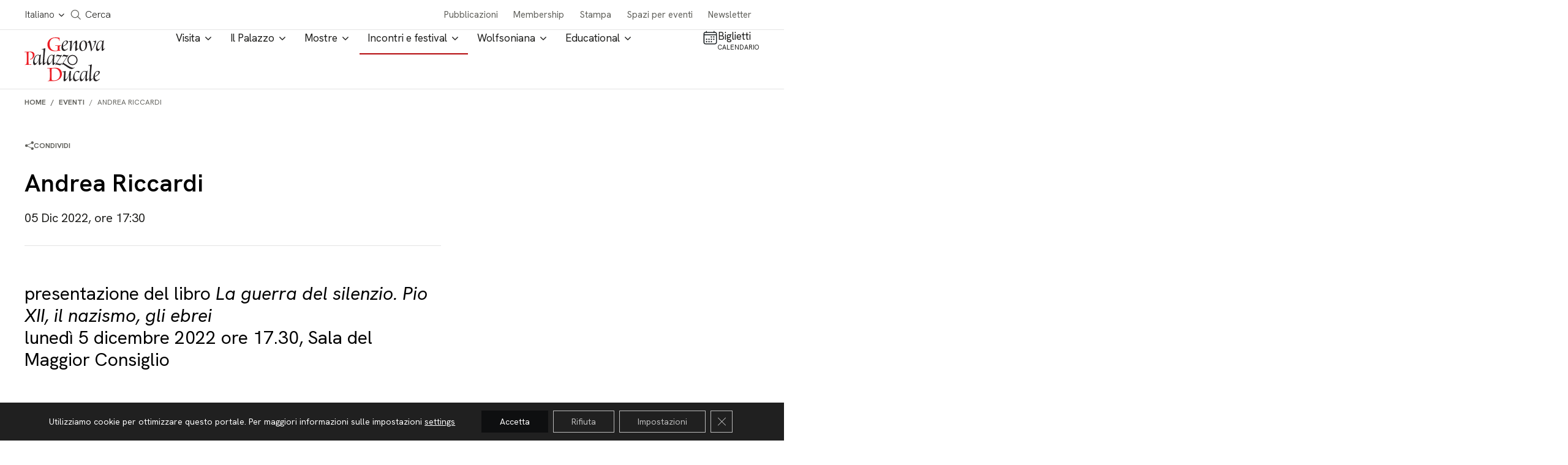

--- FILE ---
content_type: text/javascript
request_url: https://palazzoducale.genova.it/wp-content/themes/ducale/dist/main.js
body_size: 31684
content:
!function(e){var t={};function n(o){if(t[o])return t[o].exports;var i=t[o]={i:o,l:!1,exports:{}};return e[o].call(i.exports,i,i.exports,n),i.l=!0,i.exports}n.m=e,n.c=t,n.d=function(e,t,o){n.o(e,t)||Object.defineProperty(e,t,{enumerable:!0,get:o})},n.r=function(e){"undefined"!=typeof Symbol&&Symbol.toStringTag&&Object.defineProperty(e,Symbol.toStringTag,{value:"Module"}),Object.defineProperty(e,"__esModule",{value:!0})},n.t=function(e,t){if(1&t&&(e=n(e)),8&t)return e;if(4&t&&"object"==typeof e&&e&&e.__esModule)return e;var o=Object.create(null);if(n.r(o),Object.defineProperty(o,"default",{enumerable:!0,value:e}),2&t&&"string"!=typeof e)for(var i in e)n.d(o,i,function(t){return e[t]}.bind(null,i));return o},n.n=function(e){var t=e&&e.__esModule?function(){return e.default}:function(){return e};return n.d(t,"a",t),t},n.o=function(e,t){return Object.prototype.hasOwnProperty.call(e,t)},n.p="",n(n.s=2)}([function(e,t){e.exports=jQuery},function(e,t,n){
/*!
  * Bootstrap util.js v4.4.1 (https://getbootstrap.com/)
  * Copyright 2011-2019 The Bootstrap Authors (https://github.com/twbs/bootstrap/graphs/contributors)
  * Licensed under MIT (https://github.com/twbs/bootstrap/blob/master/LICENSE)
  */
e.exports=function(e){"use strict";e=e&&e.hasOwnProperty("default")?e.default:e;var t="transitionend";function n(t){var n=this,i=!1;return e(this).one(o.TRANSITION_END,(function(){i=!0})),setTimeout((function(){i||o.triggerTransitionEnd(n)}),t),this}var o={TRANSITION_END:"bsTransitionEnd",getUID:function(e){do{e+=~~(1e6*Math.random())}while(document.getElementById(e));return e},getSelectorFromElement:function(e){var t=e.getAttribute("data-target");if(!t||"#"===t){var n=e.getAttribute("href");t=n&&"#"!==n?n.trim():""}try{return document.querySelector(t)?t:null}catch(e){return null}},getTransitionDurationFromElement:function(t){if(!t)return 0;var n=e(t).css("transition-duration"),o=e(t).css("transition-delay"),i=parseFloat(n),r=parseFloat(o);return i||r?(n=n.split(",")[0],o=o.split(",")[0],1e3*(parseFloat(n)+parseFloat(o))):0},reflow:function(e){return e.offsetHeight},triggerTransitionEnd:function(n){e(n).trigger(t)},supportsTransitionEnd:function(){return Boolean(t)},isElement:function(e){return(e[0]||e).nodeType},typeCheckConfig:function(e,t,n){for(var i in n)if(Object.prototype.hasOwnProperty.call(n,i)){var r=n[i],a=t[i],s=a&&o.isElement(a)?"element":(l=a,{}.toString.call(l).match(/\s([a-z]+)/i)[1].toLowerCase());if(!new RegExp(r).test(s))throw new Error(e.toUpperCase()+': Option "'+i+'" provided type "'+s+'" but expected type "'+r+'".')}var l},findShadowRoot:function(e){if(!document.documentElement.attachShadow)return null;if("function"==typeof e.getRootNode){var t=e.getRootNode();return t instanceof ShadowRoot?t:null}return e instanceof ShadowRoot?e:e.parentNode?o.findShadowRoot(e.parentNode):null},jQueryDetection:function(){if(void 0===e)throw new TypeError("Bootstrap's JavaScript requires jQuery. jQuery must be included before Bootstrap's JavaScript.");var t=e.fn.jquery.split(" ")[0].split(".");if(t[0]<2&&t[1]<9||1===t[0]&&9===t[1]&&t[2]<1||t[0]>=4)throw new Error("Bootstrap's JavaScript requires at least jQuery v1.9.1 but less than v4.0.0")}};return o.jQueryDetection(),e.fn.emulateTransitionEnd=n,e.event.special[o.TRANSITION_END]={bindType:t,delegateType:t,handle:function(t){if(e(t.target).is(this))return t.handleObj.handler.apply(this,arguments)}},o}(n(0))},function(e,t,n){"use strict";n(1),n(3),n(6),n(7),n(8),n(9)},function(e,t,n){
/*!
  * Bootstrap dropdown.js v4.4.1 (https://getbootstrap.com/)
  * Copyright 2011-2019 The Bootstrap Authors (https://github.com/twbs/bootstrap/graphs/contributors)
  * Licensed under MIT (https://github.com/twbs/bootstrap/blob/master/LICENSE)
  */
e.exports=function(e,t,n){"use strict";function o(e,t){for(var n=0;n<t.length;n++){var o=t[n];o.enumerable=o.enumerable||!1,o.configurable=!0,"value"in o&&(o.writable=!0),Object.defineProperty(e,o.key,o)}}function i(e,t,n){return t in e?Object.defineProperty(e,t,{value:n,enumerable:!0,configurable:!0,writable:!0}):e[t]=n,e}function r(e,t){var n=Object.keys(e);if(Object.getOwnPropertySymbols){var o=Object.getOwnPropertySymbols(e);t&&(o=o.filter((function(t){return Object.getOwnPropertyDescriptor(e,t).enumerable}))),n.push.apply(n,o)}return n}function a(e){for(var t=1;t<arguments.length;t++){var n=null!=arguments[t]?arguments[t]:{};t%2?r(Object(n),!0).forEach((function(t){i(e,t,n[t])})):Object.getOwnPropertyDescriptors?Object.defineProperties(e,Object.getOwnPropertyDescriptors(n)):r(Object(n)).forEach((function(t){Object.defineProperty(e,t,Object.getOwnPropertyDescriptor(n,t))}))}return e}e=e&&e.hasOwnProperty("default")?e.default:e,t=t&&t.hasOwnProperty("default")?t.default:t,n=n&&n.hasOwnProperty("default")?n.default:n;var s="dropdown",l="bs.dropdown",c="."+l,u=e.fn[s],d=new RegExp("38|40|27"),f={HIDE:"hide"+c,HIDDEN:"hidden"+c,SHOW:"show"+c,SHOWN:"shown"+c,CLICK:"click"+c,CLICK_DATA_API:"click.bs.dropdown.data-api",KEYDOWN_DATA_API:"keydown.bs.dropdown.data-api",KEYUP_DATA_API:"keyup.bs.dropdown.data-api"},p="disabled",h="show",m="dropup",g="dropright",v="dropleft",y="dropdown-menu-right",b="position-static",w='[data-toggle="dropdown"]',_=".dropdown form",x=".dropdown-menu",E=".navbar-nav",C=".dropdown-menu .dropdown-item:not(.disabled):not(:disabled)",S="top-start",T="top-end",I="bottom-start",O="bottom-end",D="right-start",A="left-start",k={offset:0,flip:!0,boundary:"scrollParent",reference:"toggle",display:"dynamic",popperConfig:null},P={offset:"(number|string|function)",flip:"boolean",boundary:"(string|element)",reference:"(string|element)",display:"string",popperConfig:"(null|object)"},L=function(){function i(e,t){this._element=e,this._popper=null,this._config=this._getConfig(t),this._menu=this._getMenuElement(),this._inNavbar=this._detectNavbar(),this._addEventListeners()}var r,u,_,L=i.prototype;return L.toggle=function(){if(!this._element.disabled&&!e(this._element).hasClass(p)){var t=e(this._menu).hasClass(h);i._clearMenus(),t||this.show(!0)}},L.show=function(o){if(void 0===o&&(o=!1),!(this._element.disabled||e(this._element).hasClass(p)||e(this._menu).hasClass(h))){var r={relatedTarget:this._element},a=e.Event(f.SHOW,r),s=i._getParentFromElement(this._element);if(e(s).trigger(a),!a.isDefaultPrevented()){if(!this._inNavbar&&o){if(void 0===t)throw new TypeError("Bootstrap's dropdowns require Popper.js (https://popper.js.org/)");var l=this._element;"parent"===this._config.reference?l=s:n.isElement(this._config.reference)&&(l=this._config.reference,void 0!==this._config.reference.jquery&&(l=this._config.reference[0])),"scrollParent"!==this._config.boundary&&e(s).addClass(b),this._popper=new t(l,this._menu,this._getPopperConfig())}"ontouchstart"in document.documentElement&&0===e(s).closest(E).length&&e(document.body).children().on("mouseover",null,e.noop),this._element.focus(),this._element.setAttribute("aria-expanded",!0),e(this._menu).toggleClass(h),e(s).toggleClass(h).trigger(e.Event(f.SHOWN,r))}}},L.hide=function(){if(!this._element.disabled&&!e(this._element).hasClass(p)&&e(this._menu).hasClass(h)){var t={relatedTarget:this._element},n=e.Event(f.HIDE,t),o=i._getParentFromElement(this._element);e(o).trigger(n),n.isDefaultPrevented()||(this._popper&&this._popper.destroy(),e(this._menu).toggleClass(h),e(o).toggleClass(h).trigger(e.Event(f.HIDDEN,t)))}},L.dispose=function(){e.removeData(this._element,l),e(this._element).off(c),this._element=null,this._menu=null,null!==this._popper&&(this._popper.destroy(),this._popper=null)},L.update=function(){this._inNavbar=this._detectNavbar(),null!==this._popper&&this._popper.scheduleUpdate()},L._addEventListeners=function(){var t=this;e(this._element).on(f.CLICK,(function(e){e.preventDefault(),e.stopPropagation(),t.toggle()}))},L._getConfig=function(t){return t=a({},this.constructor.Default,{},e(this._element).data(),{},t),n.typeCheckConfig(s,t,this.constructor.DefaultType),t},L._getMenuElement=function(){if(!this._menu){var e=i._getParentFromElement(this._element);e&&(this._menu=e.querySelector(x))}return this._menu},L._getPlacement=function(){var t=e(this._element.parentNode),n=I;return t.hasClass(m)?(n=S,e(this._menu).hasClass(y)&&(n=T)):t.hasClass(g)?n=D:t.hasClass(v)?n=A:e(this._menu).hasClass(y)&&(n=O),n},L._detectNavbar=function(){return e(this._element).closest(".navbar").length>0},L._getOffset=function(){var e=this,t={};return"function"==typeof this._config.offset?t.fn=function(t){return t.offsets=a({},t.offsets,{},e._config.offset(t.offsets,e._element)||{}),t}:t.offset=this._config.offset,t},L._getPopperConfig=function(){var e={placement:this._getPlacement(),modifiers:{offset:this._getOffset(),flip:{enabled:this._config.flip},preventOverflow:{boundariesElement:this._config.boundary}}};return"static"===this._config.display&&(e.modifiers.applyStyle={enabled:!1}),a({},e,{},this._config.popperConfig)},i._jQueryInterface=function(t){return this.each((function(){var n=e(this).data(l);if(n||(n=new i(this,"object"==typeof t?t:null),e(this).data(l,n)),"string"==typeof t){if(void 0===n[t])throw new TypeError('No method named "'+t+'"');n[t]()}}))},i._clearMenus=function(t){if(!t||3!==t.which&&("keyup"!==t.type||9===t.which))for(var n=[].slice.call(document.querySelectorAll(w)),o=0,r=n.length;o<r;o++){var a=i._getParentFromElement(n[o]),s=e(n[o]).data(l),c={relatedTarget:n[o]};if(t&&"click"===t.type&&(c.clickEvent=t),s){var u=s._menu;if(e(a).hasClass(h)&&!(t&&("click"===t.type&&/input|textarea/i.test(t.target.tagName)||"keyup"===t.type&&9===t.which)&&e.contains(a,t.target))){var d=e.Event(f.HIDE,c);e(a).trigger(d),d.isDefaultPrevented()||("ontouchstart"in document.documentElement&&e(document.body).children().off("mouseover",null,e.noop),n[o].setAttribute("aria-expanded","false"),s._popper&&s._popper.destroy(),e(u).removeClass(h),e(a).removeClass(h).trigger(e.Event(f.HIDDEN,c)))}}}},i._getParentFromElement=function(e){var t,o=n.getSelectorFromElement(e);return o&&(t=document.querySelector(o)),t||e.parentNode},i._dataApiKeydownHandler=function(t){if((/input|textarea/i.test(t.target.tagName)?!(32===t.which||27!==t.which&&(40!==t.which&&38!==t.which||e(t.target).closest(x).length)):d.test(t.which))&&(t.preventDefault(),t.stopPropagation(),!this.disabled&&!e(this).hasClass(p))){var n=i._getParentFromElement(this),o=e(n).hasClass(h);if(o||27!==t.which)if(o&&(!o||27!==t.which&&32!==t.which)){var r=[].slice.call(n.querySelectorAll(C)).filter((function(t){return e(t).is(":visible")}));if(0!==r.length){var a=r.indexOf(t.target);38===t.which&&a>0&&a--,40===t.which&&a<r.length-1&&a++,a<0&&(a=0),r[a].focus()}}else{if(27===t.which){var s=n.querySelector(w);e(s).trigger("focus")}e(this).trigger("click")}}},r=i,_=[{key:"VERSION",get:function(){return"4.4.1"}},{key:"Default",get:function(){return k}},{key:"DefaultType",get:function(){return P}}],(u=null)&&o(r.prototype,u),_&&o(r,_),i}();return e(document).on(f.KEYDOWN_DATA_API,w,L._dataApiKeydownHandler).on(f.KEYDOWN_DATA_API,x,L._dataApiKeydownHandler).on(f.CLICK_DATA_API+" "+f.KEYUP_DATA_API,L._clearMenus).on(f.CLICK_DATA_API,w,(function(t){t.preventDefault(),t.stopPropagation(),L._jQueryInterface.call(e(this),"toggle")})).on(f.CLICK_DATA_API,_,(function(e){e.stopPropagation()})),e.fn[s]=L._jQueryInterface,e.fn[s].Constructor=L,e.fn[s].noConflict=function(){return e.fn[s]=u,L._jQueryInterface},L}(n(0),n(4),n(1))},function(e,t,n){"use strict";n.r(t),function(e){
/**!
 * @fileOverview Kickass library to create and place poppers near their reference elements.
 * @version 1.16.1
 * @license
 * Copyright (c) 2016 Federico Zivolo and contributors
 *
 * Permission is hereby granted, free of charge, to any person obtaining a copy
 * of this software and associated documentation files (the "Software"), to deal
 * in the Software without restriction, including without limitation the rights
 * to use, copy, modify, merge, publish, distribute, sublicense, and/or sell
 * copies of the Software, and to permit persons to whom the Software is
 * furnished to do so, subject to the following conditions:
 *
 * The above copyright notice and this permission notice shall be included in all
 * copies or substantial portions of the Software.
 *
 * THE SOFTWARE IS PROVIDED "AS IS", WITHOUT WARRANTY OF ANY KIND, EXPRESS OR
 * IMPLIED, INCLUDING BUT NOT LIMITED TO THE WARRANTIES OF MERCHANTABILITY,
 * FITNESS FOR A PARTICULAR PURPOSE AND NONINFRINGEMENT. IN NO EVENT SHALL THE
 * AUTHORS OR COPYRIGHT HOLDERS BE LIABLE FOR ANY CLAIM, DAMAGES OR OTHER
 * LIABILITY, WHETHER IN AN ACTION OF CONTRACT, TORT OR OTHERWISE, ARISING FROM,
 * OUT OF OR IN CONNECTION WITH THE SOFTWARE OR THE USE OR OTHER DEALINGS IN THE
 * SOFTWARE.
 */
var n="undefined"!=typeof window&&"undefined"!=typeof document&&"undefined"!=typeof navigator,o=function(){for(var e=["Edge","Trident","Firefox"],t=0;t<e.length;t+=1)if(n&&navigator.userAgent.indexOf(e[t])>=0)return 1;return 0}();var i=n&&window.Promise?function(e){var t=!1;return function(){t||(t=!0,window.Promise.resolve().then((function(){t=!1,e()})))}}:function(e){var t=!1;return function(){t||(t=!0,setTimeout((function(){t=!1,e()}),o))}};function r(e){return e&&"[object Function]"==={}.toString.call(e)}function a(e,t){if(1!==e.nodeType)return[];var n=e.ownerDocument.defaultView.getComputedStyle(e,null);return t?n[t]:n}function s(e){return"HTML"===e.nodeName?e:e.parentNode||e.host}function l(e){if(!e)return document.body;switch(e.nodeName){case"HTML":case"BODY":return e.ownerDocument.body;case"#document":return e.body}var t=a(e),n=t.overflow,o=t.overflowX,i=t.overflowY;return/(auto|scroll|overlay)/.test(n+i+o)?e:l(s(e))}function c(e){return e&&e.referenceNode?e.referenceNode:e}var u=n&&!(!window.MSInputMethodContext||!document.documentMode),d=n&&/MSIE 10/.test(navigator.userAgent);function f(e){return 11===e?u:10===e?d:u||d}function p(e){if(!e)return document.documentElement;for(var t=f(10)?document.body:null,n=e.offsetParent||null;n===t&&e.nextElementSibling;)n=(e=e.nextElementSibling).offsetParent;var o=n&&n.nodeName;return o&&"BODY"!==o&&"HTML"!==o?-1!==["TH","TD","TABLE"].indexOf(n.nodeName)&&"static"===a(n,"position")?p(n):n:e?e.ownerDocument.documentElement:document.documentElement}function h(e){return null!==e.parentNode?h(e.parentNode):e}function m(e,t){if(!(e&&e.nodeType&&t&&t.nodeType))return document.documentElement;var n=e.compareDocumentPosition(t)&Node.DOCUMENT_POSITION_FOLLOWING,o=n?e:t,i=n?t:e,r=document.createRange();r.setStart(o,0),r.setEnd(i,0);var a,s,l=r.commonAncestorContainer;if(e!==l&&t!==l||o.contains(i))return"BODY"===(s=(a=l).nodeName)||"HTML"!==s&&p(a.firstElementChild)!==a?p(l):l;var c=h(e);return c.host?m(c.host,t):m(e,h(t).host)}function g(e){var t="top"===(arguments.length>1&&void 0!==arguments[1]?arguments[1]:"top")?"scrollTop":"scrollLeft",n=e.nodeName;if("BODY"===n||"HTML"===n){var o=e.ownerDocument.documentElement;return(e.ownerDocument.scrollingElement||o)[t]}return e[t]}function v(e,t){var n="x"===t?"Left":"Top",o="Left"===n?"Right":"Bottom";return parseFloat(e["border"+n+"Width"])+parseFloat(e["border"+o+"Width"])}function y(e,t,n,o){return Math.max(t["offset"+e],t["scroll"+e],n["client"+e],n["offset"+e],n["scroll"+e],f(10)?parseInt(n["offset"+e])+parseInt(o["margin"+("Height"===e?"Top":"Left")])+parseInt(o["margin"+("Height"===e?"Bottom":"Right")]):0)}function b(e){var t=e.body,n=e.documentElement,o=f(10)&&getComputedStyle(n);return{height:y("Height",t,n,o),width:y("Width",t,n,o)}}var w=function(e,t){if(!(e instanceof t))throw new TypeError("Cannot call a class as a function")},_=function(){function e(e,t){for(var n=0;n<t.length;n++){var o=t[n];o.enumerable=o.enumerable||!1,o.configurable=!0,"value"in o&&(o.writable=!0),Object.defineProperty(e,o.key,o)}}return function(t,n,o){return n&&e(t.prototype,n),o&&e(t,o),t}}(),x=function(e,t,n){return t in e?Object.defineProperty(e,t,{value:n,enumerable:!0,configurable:!0,writable:!0}):e[t]=n,e},E=Object.assign||function(e){for(var t=1;t<arguments.length;t++){var n=arguments[t];for(var o in n)Object.prototype.hasOwnProperty.call(n,o)&&(e[o]=n[o])}return e};function C(e){return E({},e,{right:e.left+e.width,bottom:e.top+e.height})}function S(e){var t={};try{if(f(10)){t=e.getBoundingClientRect();var n=g(e,"top"),o=g(e,"left");t.top+=n,t.left+=o,t.bottom+=n,t.right+=o}else t=e.getBoundingClientRect()}catch(e){}var i={left:t.left,top:t.top,width:t.right-t.left,height:t.bottom-t.top},r="HTML"===e.nodeName?b(e.ownerDocument):{},s=r.width||e.clientWidth||i.width,l=r.height||e.clientHeight||i.height,c=e.offsetWidth-s,u=e.offsetHeight-l;if(c||u){var d=a(e);c-=v(d,"x"),u-=v(d,"y"),i.width-=c,i.height-=u}return C(i)}function T(e,t){var n=arguments.length>2&&void 0!==arguments[2]&&arguments[2],o=f(10),i="HTML"===t.nodeName,r=S(e),s=S(t),c=l(e),u=a(t),d=parseFloat(u.borderTopWidth),p=parseFloat(u.borderLeftWidth);n&&i&&(s.top=Math.max(s.top,0),s.left=Math.max(s.left,0));var h=C({top:r.top-s.top-d,left:r.left-s.left-p,width:r.width,height:r.height});if(h.marginTop=0,h.marginLeft=0,!o&&i){var m=parseFloat(u.marginTop),v=parseFloat(u.marginLeft);h.top-=d-m,h.bottom-=d-m,h.left-=p-v,h.right-=p-v,h.marginTop=m,h.marginLeft=v}return(o&&!n?t.contains(c):t===c&&"BODY"!==c.nodeName)&&(h=function(e,t){var n=arguments.length>2&&void 0!==arguments[2]&&arguments[2],o=g(t,"top"),i=g(t,"left"),r=n?-1:1;return e.top+=o*r,e.bottom+=o*r,e.left+=i*r,e.right+=i*r,e}(h,t)),h}function I(e){if(!e||!e.parentElement||f())return document.documentElement;for(var t=e.parentElement;t&&"none"===a(t,"transform");)t=t.parentElement;return t||document.documentElement}function O(e,t,n,o){var i=arguments.length>4&&void 0!==arguments[4]&&arguments[4],r={top:0,left:0},u=i?I(e):m(e,c(t));if("viewport"===o)r=function(e){var t=arguments.length>1&&void 0!==arguments[1]&&arguments[1],n=e.ownerDocument.documentElement,o=T(e,n),i=Math.max(n.clientWidth,window.innerWidth||0),r=Math.max(n.clientHeight,window.innerHeight||0),a=t?0:g(n),s=t?0:g(n,"left");return C({top:a-o.top+o.marginTop,left:s-o.left+o.marginLeft,width:i,height:r})}(u,i);else{var d=void 0;"scrollParent"===o?"BODY"===(d=l(s(t))).nodeName&&(d=e.ownerDocument.documentElement):d="window"===o?e.ownerDocument.documentElement:o;var f=T(d,u,i);if("HTML"!==d.nodeName||function e(t){var n=t.nodeName;if("BODY"===n||"HTML"===n)return!1;if("fixed"===a(t,"position"))return!0;var o=s(t);return!!o&&e(o)}(u))r=f;else{var p=b(e.ownerDocument),h=p.height,v=p.width;r.top+=f.top-f.marginTop,r.bottom=h+f.top,r.left+=f.left-f.marginLeft,r.right=v+f.left}}var y="number"==typeof(n=n||0);return r.left+=y?n:n.left||0,r.top+=y?n:n.top||0,r.right-=y?n:n.right||0,r.bottom-=y?n:n.bottom||0,r}function D(e,t,n,o,i){var r=arguments.length>5&&void 0!==arguments[5]?arguments[5]:0;if(-1===e.indexOf("auto"))return e;var a=O(n,o,r,i),s={top:{width:a.width,height:t.top-a.top},right:{width:a.right-t.right,height:a.height},bottom:{width:a.width,height:a.bottom-t.bottom},left:{width:t.left-a.left,height:a.height}},l=Object.keys(s).map((function(e){return E({key:e},s[e],{area:(t=s[e],t.width*t.height)});var t})).sort((function(e,t){return t.area-e.area})),c=l.filter((function(e){var t=e.width,o=e.height;return t>=n.clientWidth&&o>=n.clientHeight})),u=c.length>0?c[0].key:l[0].key,d=e.split("-")[1];return u+(d?"-"+d:"")}function A(e,t,n){var o=arguments.length>3&&void 0!==arguments[3]?arguments[3]:null;return T(n,o?I(t):m(t,c(n)),o)}function k(e){var t=e.ownerDocument.defaultView.getComputedStyle(e),n=parseFloat(t.marginTop||0)+parseFloat(t.marginBottom||0),o=parseFloat(t.marginLeft||0)+parseFloat(t.marginRight||0);return{width:e.offsetWidth+o,height:e.offsetHeight+n}}function P(e){var t={left:"right",right:"left",bottom:"top",top:"bottom"};return e.replace(/left|right|bottom|top/g,(function(e){return t[e]}))}function L(e,t,n){n=n.split("-")[0];var o=k(e),i={width:o.width,height:o.height},r=-1!==["right","left"].indexOf(n),a=r?"top":"left",s=r?"left":"top",l=r?"height":"width",c=r?"width":"height";return i[a]=t[a]+t[l]/2-o[l]/2,i[s]=n===s?t[s]-o[c]:t[P(s)],i}function N(e,t){return Array.prototype.find?e.find(t):e.filter(t)[0]}function M(e,t,n){return(void 0===n?e:e.slice(0,function(e,t,n){if(Array.prototype.findIndex)return e.findIndex((function(e){return e[t]===n}));var o=N(e,(function(e){return e[t]===n}));return e.indexOf(o)}(e,"name",n))).forEach((function(e){e.function&&console.warn("`modifier.function` is deprecated, use `modifier.fn`!");var n=e.function||e.fn;e.enabled&&r(n)&&(t.offsets.popper=C(t.offsets.popper),t.offsets.reference=C(t.offsets.reference),t=n(t,e))})),t}function F(){if(!this.state.isDestroyed){var e={instance:this,styles:{},arrowStyles:{},attributes:{},flipped:!1,offsets:{}};e.offsets.reference=A(this.state,this.popper,this.reference,this.options.positionFixed),e.placement=D(this.options.placement,e.offsets.reference,this.popper,this.reference,this.options.modifiers.flip.boundariesElement,this.options.modifiers.flip.padding),e.originalPlacement=e.placement,e.positionFixed=this.options.positionFixed,e.offsets.popper=L(this.popper,e.offsets.reference,e.placement),e.offsets.popper.position=this.options.positionFixed?"fixed":"absolute",e=M(this.modifiers,e),this.state.isCreated?this.options.onUpdate(e):(this.state.isCreated=!0,this.options.onCreate(e))}}function R(e,t){return e.some((function(e){var n=e.name;return e.enabled&&n===t}))}function j(e){for(var t=[!1,"ms","Webkit","Moz","O"],n=e.charAt(0).toUpperCase()+e.slice(1),o=0;o<t.length;o++){var i=t[o],r=i?""+i+n:e;if(void 0!==document.body.style[r])return r}return null}function H(){return this.state.isDestroyed=!0,R(this.modifiers,"applyStyle")&&(this.popper.removeAttribute("x-placement"),this.popper.style.position="",this.popper.style.top="",this.popper.style.left="",this.popper.style.right="",this.popper.style.bottom="",this.popper.style.willChange="",this.popper.style[j("transform")]=""),this.disableEventListeners(),this.options.removeOnDestroy&&this.popper.parentNode.removeChild(this.popper),this}function B(e){var t=e.ownerDocument;return t?t.defaultView:window}function W(e,t,n,o){n.updateBound=o,B(e).addEventListener("resize",n.updateBound,{passive:!0});var i=l(e);return function e(t,n,o,i){var r="BODY"===t.nodeName,a=r?t.ownerDocument.defaultView:t;a.addEventListener(n,o,{passive:!0}),r||e(l(a.parentNode),n,o,i),i.push(a)}(i,"scroll",n.updateBound,n.scrollParents),n.scrollElement=i,n.eventsEnabled=!0,n}function q(){this.state.eventsEnabled||(this.state=W(this.reference,this.options,this.state,this.scheduleUpdate))}function U(){var e,t;this.state.eventsEnabled&&(cancelAnimationFrame(this.scheduleUpdate),this.state=(e=this.reference,t=this.state,B(e).removeEventListener("resize",t.updateBound),t.scrollParents.forEach((function(e){e.removeEventListener("scroll",t.updateBound)})),t.updateBound=null,t.scrollParents=[],t.scrollElement=null,t.eventsEnabled=!1,t))}function K(e){return""!==e&&!isNaN(parseFloat(e))&&isFinite(e)}function Z(e,t){Object.keys(t).forEach((function(n){var o="";-1!==["width","height","top","right","bottom","left"].indexOf(n)&&K(t[n])&&(o="px"),e.style[n]=t[n]+o}))}var z=n&&/Firefox/i.test(navigator.userAgent);function Y(e,t,n){var o=N(e,(function(e){return e.name===t})),i=!!o&&e.some((function(e){return e.name===n&&e.enabled&&e.order<o.order}));if(!i){var r="`"+t+"`",a="`"+n+"`";console.warn(a+" modifier is required by "+r+" modifier in order to work, be sure to include it before "+r+"!")}return i}var G=["auto-start","auto","auto-end","top-start","top","top-end","right-start","right","right-end","bottom-end","bottom","bottom-start","left-end","left","left-start"],V=G.slice(3);function Q(e){var t=arguments.length>1&&void 0!==arguments[1]&&arguments[1],n=V.indexOf(e),o=V.slice(n+1).concat(V.slice(0,n));return t?o.reverse():o}var X={FLIP:"flip",CLOCKWISE:"clockwise",COUNTERCLOCKWISE:"counterclockwise"};function $(e,t,n,o){var i=[0,0],r=-1!==["right","left"].indexOf(o),a=e.split(/(\+|\-)/).map((function(e){return e.trim()})),s=a.indexOf(N(a,(function(e){return-1!==e.search(/,|\s/)})));a[s]&&-1===a[s].indexOf(",")&&console.warn("Offsets separated by white space(s) are deprecated, use a comma (,) instead.");var l=/\s*,\s*|\s+/,c=-1!==s?[a.slice(0,s).concat([a[s].split(l)[0]]),[a[s].split(l)[1]].concat(a.slice(s+1))]:[a];return(c=c.map((function(e,o){var i=(1===o?!r:r)?"height":"width",a=!1;return e.reduce((function(e,t){return""===e[e.length-1]&&-1!==["+","-"].indexOf(t)?(e[e.length-1]=t,a=!0,e):a?(e[e.length-1]+=t,a=!1,e):e.concat(t)}),[]).map((function(e){return function(e,t,n,o){var i=e.match(/((?:\-|\+)?\d*\.?\d*)(.*)/),r=+i[1],a=i[2];if(!r)return e;if(0===a.indexOf("%")){var s=void 0;switch(a){case"%p":s=n;break;case"%":case"%r":default:s=o}return C(s)[t]/100*r}if("vh"===a||"vw"===a){return("vh"===a?Math.max(document.documentElement.clientHeight,window.innerHeight||0):Math.max(document.documentElement.clientWidth,window.innerWidth||0))/100*r}return r}(e,i,t,n)}))}))).forEach((function(e,t){e.forEach((function(n,o){K(n)&&(i[t]+=n*("-"===e[o-1]?-1:1))}))})),i}var J={placement:"bottom",positionFixed:!1,eventsEnabled:!0,removeOnDestroy:!1,onCreate:function(){},onUpdate:function(){},modifiers:{shift:{order:100,enabled:!0,fn:function(e){var t=e.placement,n=t.split("-")[0],o=t.split("-")[1];if(o){var i=e.offsets,r=i.reference,a=i.popper,s=-1!==["bottom","top"].indexOf(n),l=s?"left":"top",c=s?"width":"height",u={start:x({},l,r[l]),end:x({},l,r[l]+r[c]-a[c])};e.offsets.popper=E({},a,u[o])}return e}},offset:{order:200,enabled:!0,fn:function(e,t){var n=t.offset,o=e.placement,i=e.offsets,r=i.popper,a=i.reference,s=o.split("-")[0],l=void 0;return l=K(+n)?[+n,0]:$(n,r,a,s),"left"===s?(r.top+=l[0],r.left-=l[1]):"right"===s?(r.top+=l[0],r.left+=l[1]):"top"===s?(r.left+=l[0],r.top-=l[1]):"bottom"===s&&(r.left+=l[0],r.top+=l[1]),e.popper=r,e},offset:0},preventOverflow:{order:300,enabled:!0,fn:function(e,t){var n=t.boundariesElement||p(e.instance.popper);e.instance.reference===n&&(n=p(n));var o=j("transform"),i=e.instance.popper.style,r=i.top,a=i.left,s=i[o];i.top="",i.left="",i[o]="";var l=O(e.instance.popper,e.instance.reference,t.padding,n,e.positionFixed);i.top=r,i.left=a,i[o]=s,t.boundaries=l;var c=t.priority,u=e.offsets.popper,d={primary:function(e){var n=u[e];return u[e]<l[e]&&!t.escapeWithReference&&(n=Math.max(u[e],l[e])),x({},e,n)},secondary:function(e){var n="right"===e?"left":"top",o=u[n];return u[e]>l[e]&&!t.escapeWithReference&&(o=Math.min(u[n],l[e]-("right"===e?u.width:u.height))),x({},n,o)}};return c.forEach((function(e){var t=-1!==["left","top"].indexOf(e)?"primary":"secondary";u=E({},u,d[t](e))})),e.offsets.popper=u,e},priority:["left","right","top","bottom"],padding:5,boundariesElement:"scrollParent"},keepTogether:{order:400,enabled:!0,fn:function(e){var t=e.offsets,n=t.popper,o=t.reference,i=e.placement.split("-")[0],r=Math.floor,a=-1!==["top","bottom"].indexOf(i),s=a?"right":"bottom",l=a?"left":"top",c=a?"width":"height";return n[s]<r(o[l])&&(e.offsets.popper[l]=r(o[l])-n[c]),n[l]>r(o[s])&&(e.offsets.popper[l]=r(o[s])),e}},arrow:{order:500,enabled:!0,fn:function(e,t){var n;if(!Y(e.instance.modifiers,"arrow","keepTogether"))return e;var o=t.element;if("string"==typeof o){if(!(o=e.instance.popper.querySelector(o)))return e}else if(!e.instance.popper.contains(o))return console.warn("WARNING: `arrow.element` must be child of its popper element!"),e;var i=e.placement.split("-")[0],r=e.offsets,s=r.popper,l=r.reference,c=-1!==["left","right"].indexOf(i),u=c?"height":"width",d=c?"Top":"Left",f=d.toLowerCase(),p=c?"left":"top",h=c?"bottom":"right",m=k(o)[u];l[h]-m<s[f]&&(e.offsets.popper[f]-=s[f]-(l[h]-m)),l[f]+m>s[h]&&(e.offsets.popper[f]+=l[f]+m-s[h]),e.offsets.popper=C(e.offsets.popper);var g=l[f]+l[u]/2-m/2,v=a(e.instance.popper),y=parseFloat(v["margin"+d]),b=parseFloat(v["border"+d+"Width"]),w=g-e.offsets.popper[f]-y-b;return w=Math.max(Math.min(s[u]-m,w),0),e.arrowElement=o,e.offsets.arrow=(x(n={},f,Math.round(w)),x(n,p,""),n),e},element:"[x-arrow]"},flip:{order:600,enabled:!0,fn:function(e,t){if(R(e.instance.modifiers,"inner"))return e;if(e.flipped&&e.placement===e.originalPlacement)return e;var n=O(e.instance.popper,e.instance.reference,t.padding,t.boundariesElement,e.positionFixed),o=e.placement.split("-")[0],i=P(o),r=e.placement.split("-")[1]||"",a=[];switch(t.behavior){case X.FLIP:a=[o,i];break;case X.CLOCKWISE:a=Q(o);break;case X.COUNTERCLOCKWISE:a=Q(o,!0);break;default:a=t.behavior}return a.forEach((function(s,l){if(o!==s||a.length===l+1)return e;o=e.placement.split("-")[0],i=P(o);var c=e.offsets.popper,u=e.offsets.reference,d=Math.floor,f="left"===o&&d(c.right)>d(u.left)||"right"===o&&d(c.left)<d(u.right)||"top"===o&&d(c.bottom)>d(u.top)||"bottom"===o&&d(c.top)<d(u.bottom),p=d(c.left)<d(n.left),h=d(c.right)>d(n.right),m=d(c.top)<d(n.top),g=d(c.bottom)>d(n.bottom),v="left"===o&&p||"right"===o&&h||"top"===o&&m||"bottom"===o&&g,y=-1!==["top","bottom"].indexOf(o),b=!!t.flipVariations&&(y&&"start"===r&&p||y&&"end"===r&&h||!y&&"start"===r&&m||!y&&"end"===r&&g),w=!!t.flipVariationsByContent&&(y&&"start"===r&&h||y&&"end"===r&&p||!y&&"start"===r&&g||!y&&"end"===r&&m),_=b||w;(f||v||_)&&(e.flipped=!0,(f||v)&&(o=a[l+1]),_&&(r=function(e){return"end"===e?"start":"start"===e?"end":e}(r)),e.placement=o+(r?"-"+r:""),e.offsets.popper=E({},e.offsets.popper,L(e.instance.popper,e.offsets.reference,e.placement)),e=M(e.instance.modifiers,e,"flip"))})),e},behavior:"flip",padding:5,boundariesElement:"viewport",flipVariations:!1,flipVariationsByContent:!1},inner:{order:700,enabled:!1,fn:function(e){var t=e.placement,n=t.split("-")[0],o=e.offsets,i=o.popper,r=o.reference,a=-1!==["left","right"].indexOf(n),s=-1===["top","left"].indexOf(n);return i[a?"left":"top"]=r[n]-(s?i[a?"width":"height"]:0),e.placement=P(t),e.offsets.popper=C(i),e}},hide:{order:800,enabled:!0,fn:function(e){if(!Y(e.instance.modifiers,"hide","preventOverflow"))return e;var t=e.offsets.reference,n=N(e.instance.modifiers,(function(e){return"preventOverflow"===e.name})).boundaries;if(t.bottom<n.top||t.left>n.right||t.top>n.bottom||t.right<n.left){if(!0===e.hide)return e;e.hide=!0,e.attributes["x-out-of-boundaries"]=""}else{if(!1===e.hide)return e;e.hide=!1,e.attributes["x-out-of-boundaries"]=!1}return e}},computeStyle:{order:850,enabled:!0,fn:function(e,t){var n=t.x,o=t.y,i=e.offsets.popper,r=N(e.instance.modifiers,(function(e){return"applyStyle"===e.name})).gpuAcceleration;void 0!==r&&console.warn("WARNING: `gpuAcceleration` option moved to `computeStyle` modifier and will not be supported in future versions of Popper.js!");var a=void 0!==r?r:t.gpuAcceleration,s=p(e.instance.popper),l=S(s),c={position:i.position},u=function(e,t){var n=e.offsets,o=n.popper,i=n.reference,r=Math.round,a=Math.floor,s=function(e){return e},l=r(i.width),c=r(o.width),u=-1!==["left","right"].indexOf(e.placement),d=-1!==e.placement.indexOf("-"),f=t?u||d||l%2==c%2?r:a:s,p=t?r:s;return{left:f(l%2==1&&c%2==1&&!d&&t?o.left-1:o.left),top:p(o.top),bottom:p(o.bottom),right:f(o.right)}}(e,window.devicePixelRatio<2||!z),d="bottom"===n?"top":"bottom",f="right"===o?"left":"right",h=j("transform"),m=void 0,g=void 0;if(g="bottom"===d?"HTML"===s.nodeName?-s.clientHeight+u.bottom:-l.height+u.bottom:u.top,m="right"===f?"HTML"===s.nodeName?-s.clientWidth+u.right:-l.width+u.right:u.left,a&&h)c[h]="translate3d("+m+"px, "+g+"px, 0)",c[d]=0,c[f]=0,c.willChange="transform";else{var v="bottom"===d?-1:1,y="right"===f?-1:1;c[d]=g*v,c[f]=m*y,c.willChange=d+", "+f}var b={"x-placement":e.placement};return e.attributes=E({},b,e.attributes),e.styles=E({},c,e.styles),e.arrowStyles=E({},e.offsets.arrow,e.arrowStyles),e},gpuAcceleration:!0,x:"bottom",y:"right"},applyStyle:{order:900,enabled:!0,fn:function(e){var t,n;return Z(e.instance.popper,e.styles),t=e.instance.popper,n=e.attributes,Object.keys(n).forEach((function(e){!1!==n[e]?t.setAttribute(e,n[e]):t.removeAttribute(e)})),e.arrowElement&&Object.keys(e.arrowStyles).length&&Z(e.arrowElement,e.arrowStyles),e},onLoad:function(e,t,n,o,i){var r=A(i,t,e,n.positionFixed),a=D(n.placement,r,t,e,n.modifiers.flip.boundariesElement,n.modifiers.flip.padding);return t.setAttribute("x-placement",a),Z(t,{position:n.positionFixed?"fixed":"absolute"}),n},gpuAcceleration:void 0}}},ee=function(){function e(t,n){var o=this,a=arguments.length>2&&void 0!==arguments[2]?arguments[2]:{};w(this,e),this.scheduleUpdate=function(){return requestAnimationFrame(o.update)},this.update=i(this.update.bind(this)),this.options=E({},e.Defaults,a),this.state={isDestroyed:!1,isCreated:!1,scrollParents:[]},this.reference=t&&t.jquery?t[0]:t,this.popper=n&&n.jquery?n[0]:n,this.options.modifiers={},Object.keys(E({},e.Defaults.modifiers,a.modifiers)).forEach((function(t){o.options.modifiers[t]=E({},e.Defaults.modifiers[t]||{},a.modifiers?a.modifiers[t]:{})})),this.modifiers=Object.keys(this.options.modifiers).map((function(e){return E({name:e},o.options.modifiers[e])})).sort((function(e,t){return e.order-t.order})),this.modifiers.forEach((function(e){e.enabled&&r(e.onLoad)&&e.onLoad(o.reference,o.popper,o.options,e,o.state)})),this.update();var s=this.options.eventsEnabled;s&&this.enableEventListeners(),this.state.eventsEnabled=s}return _(e,[{key:"update",value:function(){return F.call(this)}},{key:"destroy",value:function(){return H.call(this)}},{key:"enableEventListeners",value:function(){return q.call(this)}},{key:"disableEventListeners",value:function(){return U.call(this)}}]),e}();ee.Utils=("undefined"!=typeof window?window:e).PopperUtils,ee.placements=G,ee.Defaults=J,t.default=ee}.call(this,n(5))},function(e,t){var n;n=function(){return this}();try{n=n||new Function("return this")()}catch(e){"object"==typeof window&&(n=window)}e.exports=n},function(e,t,n){
/*!
  * Bootstrap modal.js v4.4.1 (https://getbootstrap.com/)
  * Copyright 2011-2019 The Bootstrap Authors (https://github.com/twbs/bootstrap/graphs/contributors)
  * Licensed under MIT (https://github.com/twbs/bootstrap/blob/master/LICENSE)
  */
e.exports=function(e,t){"use strict";function n(e,t){for(var n=0;n<t.length;n++){var o=t[n];o.enumerable=o.enumerable||!1,o.configurable=!0,"value"in o&&(o.writable=!0),Object.defineProperty(e,o.key,o)}}function o(e,t,n){return t in e?Object.defineProperty(e,t,{value:n,enumerable:!0,configurable:!0,writable:!0}):e[t]=n,e}function i(e,t){var n=Object.keys(e);if(Object.getOwnPropertySymbols){var o=Object.getOwnPropertySymbols(e);t&&(o=o.filter((function(t){return Object.getOwnPropertyDescriptor(e,t).enumerable}))),n.push.apply(n,o)}return n}function r(e){for(var t=1;t<arguments.length;t++){var n=null!=arguments[t]?arguments[t]:{};t%2?i(Object(n),!0).forEach((function(t){o(e,t,n[t])})):Object.getOwnPropertyDescriptors?Object.defineProperties(e,Object.getOwnPropertyDescriptors(n)):i(Object(n)).forEach((function(t){Object.defineProperty(e,t,Object.getOwnPropertyDescriptor(n,t))}))}return e}e=e&&e.hasOwnProperty("default")?e.default:e,t=t&&t.hasOwnProperty("default")?t.default:t;var a="modal",s=".bs.modal",l=e.fn.modal,c={backdrop:!0,keyboard:!0,focus:!0,show:!0},u={backdrop:"(boolean|string)",keyboard:"boolean",focus:"boolean",show:"boolean"},d={HIDE:"hide.bs.modal",HIDE_PREVENTED:"hidePrevented.bs.modal",HIDDEN:"hidden.bs.modal",SHOW:"show.bs.modal",SHOWN:"shown.bs.modal",FOCUSIN:"focusin.bs.modal",RESIZE:"resize.bs.modal",CLICK_DISMISS:"click.dismiss.bs.modal",KEYDOWN_DISMISS:"keydown.dismiss.bs.modal",MOUSEUP_DISMISS:"mouseup.dismiss.bs.modal",MOUSEDOWN_DISMISS:"mousedown.dismiss.bs.modal",CLICK_DATA_API:"click.bs.modal.data-api"},f="modal-dialog-scrollable",p="modal-scrollbar-measure",h="modal-backdrop",m="modal-open",g="fade",v="show",y="modal-static",b={DIALOG:".modal-dialog",MODAL_BODY:".modal-body",DATA_TOGGLE:'[data-toggle="modal"]',DATA_DISMISS:'[data-dismiss="modal"]',FIXED_CONTENT:".fixed-top, .fixed-bottom, .is-fixed, .sticky-top",STICKY_CONTENT:".sticky-top"},w=function(){function o(e,t){this._config=this._getConfig(t),this._element=e,this._dialog=e.querySelector(b.DIALOG),this._backdrop=null,this._isShown=!1,this._isBodyOverflowing=!1,this._ignoreBackdropClick=!1,this._isTransitioning=!1,this._scrollbarWidth=0}var i,l,w,_=o.prototype;return _.toggle=function(e){return this._isShown?this.hide():this.show(e)},_.show=function(t){var n=this;if(!this._isShown&&!this._isTransitioning){e(this._element).hasClass(g)&&(this._isTransitioning=!0);var o=e.Event(d.SHOW,{relatedTarget:t});e(this._element).trigger(o),this._isShown||o.isDefaultPrevented()||(this._isShown=!0,this._checkScrollbar(),this._setScrollbar(),this._adjustDialog(),this._setEscapeEvent(),this._setResizeEvent(),e(this._element).on(d.CLICK_DISMISS,b.DATA_DISMISS,(function(e){return n.hide(e)})),e(this._dialog).on(d.MOUSEDOWN_DISMISS,(function(){e(n._element).one(d.MOUSEUP_DISMISS,(function(t){e(t.target).is(n._element)&&(n._ignoreBackdropClick=!0)}))})),this._showBackdrop((function(){return n._showElement(t)})))}},_.hide=function(n){var o=this;if(n&&n.preventDefault(),this._isShown&&!this._isTransitioning){var i=e.Event(d.HIDE);if(e(this._element).trigger(i),this._isShown&&!i.isDefaultPrevented()){this._isShown=!1;var r=e(this._element).hasClass(g);if(r&&(this._isTransitioning=!0),this._setEscapeEvent(),this._setResizeEvent(),e(document).off(d.FOCUSIN),e(this._element).removeClass(v),e(this._element).off(d.CLICK_DISMISS),e(this._dialog).off(d.MOUSEDOWN_DISMISS),r){var a=t.getTransitionDurationFromElement(this._element);e(this._element).one(t.TRANSITION_END,(function(e){return o._hideModal(e)})).emulateTransitionEnd(a)}else this._hideModal()}}},_.dispose=function(){[window,this._element,this._dialog].forEach((function(t){return e(t).off(s)})),e(document).off(d.FOCUSIN),e.removeData(this._element,"bs.modal"),this._config=null,this._element=null,this._dialog=null,this._backdrop=null,this._isShown=null,this._isBodyOverflowing=null,this._ignoreBackdropClick=null,this._isTransitioning=null,this._scrollbarWidth=null},_.handleUpdate=function(){this._adjustDialog()},_._getConfig=function(e){return e=r({},c,{},e),t.typeCheckConfig(a,e,u),e},_._triggerBackdropTransition=function(){var n=this;if("static"===this._config.backdrop){var o=e.Event(d.HIDE_PREVENTED);if(e(this._element).trigger(o),o.defaultPrevented)return;this._element.classList.add(y);var i=t.getTransitionDurationFromElement(this._element);e(this._element).one(t.TRANSITION_END,(function(){n._element.classList.remove(y)})).emulateTransitionEnd(i),this._element.focus()}else this.hide()},_._showElement=function(n){var o=this,i=e(this._element).hasClass(g),r=this._dialog?this._dialog.querySelector(b.MODAL_BODY):null;this._element.parentNode&&this._element.parentNode.nodeType===Node.ELEMENT_NODE||document.body.appendChild(this._element),this._element.style.display="block",this._element.removeAttribute("aria-hidden"),this._element.setAttribute("aria-modal",!0),e(this._dialog).hasClass(f)&&r?r.scrollTop=0:this._element.scrollTop=0,i&&t.reflow(this._element),e(this._element).addClass(v),this._config.focus&&this._enforceFocus();var a=e.Event(d.SHOWN,{relatedTarget:n}),s=function(){o._config.focus&&o._element.focus(),o._isTransitioning=!1,e(o._element).trigger(a)};if(i){var l=t.getTransitionDurationFromElement(this._dialog);e(this._dialog).one(t.TRANSITION_END,s).emulateTransitionEnd(l)}else s()},_._enforceFocus=function(){var t=this;e(document).off(d.FOCUSIN).on(d.FOCUSIN,(function(n){document!==n.target&&t._element!==n.target&&0===e(t._element).has(n.target).length&&t._element.focus()}))},_._setEscapeEvent=function(){var t=this;this._isShown&&this._config.keyboard?e(this._element).on(d.KEYDOWN_DISMISS,(function(e){27===e.which&&t._triggerBackdropTransition()})):this._isShown||e(this._element).off(d.KEYDOWN_DISMISS)},_._setResizeEvent=function(){var t=this;this._isShown?e(window).on(d.RESIZE,(function(e){return t.handleUpdate(e)})):e(window).off(d.RESIZE)},_._hideModal=function(){var t=this;this._element.style.display="none",this._element.setAttribute("aria-hidden",!0),this._element.removeAttribute("aria-modal"),this._isTransitioning=!1,this._showBackdrop((function(){e(document.body).removeClass(m),t._resetAdjustments(),t._resetScrollbar(),e(t._element).trigger(d.HIDDEN)}))},_._removeBackdrop=function(){this._backdrop&&(e(this._backdrop).remove(),this._backdrop=null)},_._showBackdrop=function(n){var o=this,i=e(this._element).hasClass(g)?g:"";if(this._isShown&&this._config.backdrop){if(this._backdrop=document.createElement("div"),this._backdrop.className=h,i&&this._backdrop.classList.add(i),e(this._backdrop).appendTo(document.body),e(this._element).on(d.CLICK_DISMISS,(function(e){o._ignoreBackdropClick?o._ignoreBackdropClick=!1:e.target===e.currentTarget&&o._triggerBackdropTransition()})),i&&t.reflow(this._backdrop),e(this._backdrop).addClass(v),!n)return;if(!i)return void n();var r=t.getTransitionDurationFromElement(this._backdrop);e(this._backdrop).one(t.TRANSITION_END,n).emulateTransitionEnd(r)}else if(!this._isShown&&this._backdrop){e(this._backdrop).removeClass(v);var a=function(){o._removeBackdrop(),n&&n()};if(e(this._element).hasClass(g)){var s=t.getTransitionDurationFromElement(this._backdrop);e(this._backdrop).one(t.TRANSITION_END,a).emulateTransitionEnd(s)}else a()}else n&&n()},_._adjustDialog=function(){var e=this._element.scrollHeight>document.documentElement.clientHeight;!this._isBodyOverflowing&&e&&(this._element.style.paddingLeft=this._scrollbarWidth+"px"),this._isBodyOverflowing&&!e&&(this._element.style.paddingRight=this._scrollbarWidth+"px")},_._resetAdjustments=function(){this._element.style.paddingLeft="",this._element.style.paddingRight=""},_._checkScrollbar=function(){var e=document.body.getBoundingClientRect();this._isBodyOverflowing=e.left+e.right<window.innerWidth,this._scrollbarWidth=this._getScrollbarWidth()},_._setScrollbar=function(){var t=this;if(this._isBodyOverflowing){var n=[].slice.call(document.querySelectorAll(b.FIXED_CONTENT)),o=[].slice.call(document.querySelectorAll(b.STICKY_CONTENT));e(n).each((function(n,o){var i=o.style.paddingRight,r=e(o).css("padding-right");e(o).data("padding-right",i).css("padding-right",parseFloat(r)+t._scrollbarWidth+"px")})),e(o).each((function(n,o){var i=o.style.marginRight,r=e(o).css("margin-right");e(o).data("margin-right",i).css("margin-right",parseFloat(r)-t._scrollbarWidth+"px")}));var i=document.body.style.paddingRight,r=e(document.body).css("padding-right");e(document.body).data("padding-right",i).css("padding-right",parseFloat(r)+this._scrollbarWidth+"px")}e(document.body).addClass(m)},_._resetScrollbar=function(){var t=[].slice.call(document.querySelectorAll(b.FIXED_CONTENT));e(t).each((function(t,n){var o=e(n).data("padding-right");e(n).removeData("padding-right"),n.style.paddingRight=o||""}));var n=[].slice.call(document.querySelectorAll(""+b.STICKY_CONTENT));e(n).each((function(t,n){var o=e(n).data("margin-right");void 0!==o&&e(n).css("margin-right",o).removeData("margin-right")}));var o=e(document.body).data("padding-right");e(document.body).removeData("padding-right"),document.body.style.paddingRight=o||""},_._getScrollbarWidth=function(){var e=document.createElement("div");e.className=p,document.body.appendChild(e);var t=e.getBoundingClientRect().width-e.clientWidth;return document.body.removeChild(e),t},o._jQueryInterface=function(t,n){return this.each((function(){var i=e(this).data("bs.modal"),a=r({},c,{},e(this).data(),{},"object"==typeof t&&t?t:{});if(i||(i=new o(this,a),e(this).data("bs.modal",i)),"string"==typeof t){if(void 0===i[t])throw new TypeError('No method named "'+t+'"');i[t](n)}else a.show&&i.show(n)}))},i=o,w=[{key:"VERSION",get:function(){return"4.4.1"}},{key:"Default",get:function(){return c}}],(l=null)&&n(i.prototype,l),w&&n(i,w),o}();return e(document).on(d.CLICK_DATA_API,b.DATA_TOGGLE,(function(n){var o,i=this,a=t.getSelectorFromElement(this);a&&(o=document.querySelector(a));var s=e(o).data("bs.modal")?"toggle":r({},e(o).data(),{},e(this).data());"A"!==this.tagName&&"AREA"!==this.tagName||n.preventDefault();var l=e(o).one(d.SHOW,(function(t){t.isDefaultPrevented()||l.one(d.HIDDEN,(function(){e(i).is(":visible")&&i.focus()}))}));w._jQueryInterface.call(e(o),s,this)})),e.fn.modal=w._jQueryInterface,e.fn.modal.Constructor=w,e.fn.modal.noConflict=function(){return e.fn.modal=l,w._jQueryInterface},w}(n(0),n(1))},function(e,t,n){
/*!
  * Bootstrap collapse.js v4.4.1 (https://getbootstrap.com/)
  * Copyright 2011-2019 The Bootstrap Authors (https://github.com/twbs/bootstrap/graphs/contributors)
  * Licensed under MIT (https://github.com/twbs/bootstrap/blob/master/LICENSE)
  */
e.exports=function(e,t){"use strict";function n(e,t){for(var n=0;n<t.length;n++){var o=t[n];o.enumerable=o.enumerable||!1,o.configurable=!0,"value"in o&&(o.writable=!0),Object.defineProperty(e,o.key,o)}}function o(e,t,n){return t in e?Object.defineProperty(e,t,{value:n,enumerable:!0,configurable:!0,writable:!0}):e[t]=n,e}function i(e,t){var n=Object.keys(e);if(Object.getOwnPropertySymbols){var o=Object.getOwnPropertySymbols(e);t&&(o=o.filter((function(t){return Object.getOwnPropertyDescriptor(e,t).enumerable}))),n.push.apply(n,o)}return n}function r(e){for(var t=1;t<arguments.length;t++){var n=null!=arguments[t]?arguments[t]:{};t%2?i(Object(n),!0).forEach((function(t){o(e,t,n[t])})):Object.getOwnPropertyDescriptors?Object.defineProperties(e,Object.getOwnPropertyDescriptors(n)):i(Object(n)).forEach((function(t){Object.defineProperty(e,t,Object.getOwnPropertyDescriptor(n,t))}))}return e}e=e&&e.hasOwnProperty("default")?e.default:e,t=t&&t.hasOwnProperty("default")?t.default:t;var a="collapse",s="bs.collapse",l=e.fn[a],c={toggle:!0,parent:""},u={toggle:"boolean",parent:"(string|element)"},d={SHOW:"show.bs.collapse",SHOWN:"shown.bs.collapse",HIDE:"hide.bs.collapse",HIDDEN:"hidden.bs.collapse",CLICK_DATA_API:"click.bs.collapse.data-api"},f="show",p="collapse",h="collapsing",m="collapsed",g="width",v="height",y={ACTIVES:".show, .collapsing",DATA_TOGGLE:'[data-toggle="collapse"]'},b=function(){function o(e,n){this._isTransitioning=!1,this._element=e,this._config=this._getConfig(n),this._triggerArray=[].slice.call(document.querySelectorAll('[data-toggle="collapse"][href="#'+e.id+'"],[data-toggle="collapse"][data-target="#'+e.id+'"]'));for(var o=[].slice.call(document.querySelectorAll(y.DATA_TOGGLE)),i=0,r=o.length;i<r;i++){var a=o[i],s=t.getSelectorFromElement(a),l=[].slice.call(document.querySelectorAll(s)).filter((function(t){return t===e}));null!==s&&l.length>0&&(this._selector=s,this._triggerArray.push(a))}this._parent=this._config.parent?this._getParent():null,this._config.parent||this._addAriaAndCollapsedClass(this._element,this._triggerArray),this._config.toggle&&this.toggle()}var i,l,b,w=o.prototype;return w.toggle=function(){e(this._element).hasClass(f)?this.hide():this.show()},w.show=function(){var n,i,r=this;if(!(this._isTransitioning||e(this._element).hasClass(f)||(this._parent&&0===(n=[].slice.call(this._parent.querySelectorAll(y.ACTIVES)).filter((function(e){return"string"==typeof r._config.parent?e.getAttribute("data-parent")===r._config.parent:e.classList.contains(p)}))).length&&(n=null),n&&(i=e(n).not(this._selector).data(s))&&i._isTransitioning))){var a=e.Event(d.SHOW);if(e(this._element).trigger(a),!a.isDefaultPrevented()){n&&(o._jQueryInterface.call(e(n).not(this._selector),"hide"),i||e(n).data(s,null));var l=this._getDimension();e(this._element).removeClass(p).addClass(h),this._element.style[l]=0,this._triggerArray.length&&e(this._triggerArray).removeClass(m).attr("aria-expanded",!0),this.setTransitioning(!0);var c="scroll"+(l[0].toUpperCase()+l.slice(1)),u=t.getTransitionDurationFromElement(this._element);e(this._element).one(t.TRANSITION_END,(function(){e(r._element).removeClass(h).addClass(p).addClass(f),r._element.style[l]="",r.setTransitioning(!1),e(r._element).trigger(d.SHOWN)})).emulateTransitionEnd(u),this._element.style[l]=this._element[c]+"px"}}},w.hide=function(){var n=this;if(!this._isTransitioning&&e(this._element).hasClass(f)){var o=e.Event(d.HIDE);if(e(this._element).trigger(o),!o.isDefaultPrevented()){var i=this._getDimension();this._element.style[i]=this._element.getBoundingClientRect()[i]+"px",t.reflow(this._element),e(this._element).addClass(h).removeClass(p).removeClass(f);var r=this._triggerArray.length;if(r>0)for(var a=0;a<r;a++){var s=this._triggerArray[a],l=t.getSelectorFromElement(s);null!==l&&(e([].slice.call(document.querySelectorAll(l))).hasClass(f)||e(s).addClass(m).attr("aria-expanded",!1))}this.setTransitioning(!0),this._element.style[i]="";var c=t.getTransitionDurationFromElement(this._element);e(this._element).one(t.TRANSITION_END,(function(){n.setTransitioning(!1),e(n._element).removeClass(h).addClass(p).trigger(d.HIDDEN)})).emulateTransitionEnd(c)}}},w.setTransitioning=function(e){this._isTransitioning=e},w.dispose=function(){e.removeData(this._element,s),this._config=null,this._parent=null,this._element=null,this._triggerArray=null,this._isTransitioning=null},w._getConfig=function(e){return(e=r({},c,{},e)).toggle=Boolean(e.toggle),t.typeCheckConfig(a,e,u),e},w._getDimension=function(){return e(this._element).hasClass(g)?g:v},w._getParent=function(){var n,i=this;t.isElement(this._config.parent)?(n=this._config.parent,void 0!==this._config.parent.jquery&&(n=this._config.parent[0])):n=document.querySelector(this._config.parent);var r='[data-toggle="collapse"][data-parent="'+this._config.parent+'"]',a=[].slice.call(n.querySelectorAll(r));return e(a).each((function(e,t){i._addAriaAndCollapsedClass(o._getTargetFromElement(t),[t])})),n},w._addAriaAndCollapsedClass=function(t,n){var o=e(t).hasClass(f);n.length&&e(n).toggleClass(m,!o).attr("aria-expanded",o)},o._getTargetFromElement=function(e){var n=t.getSelectorFromElement(e);return n?document.querySelector(n):null},o._jQueryInterface=function(t){return this.each((function(){var n=e(this),i=n.data(s),a=r({},c,{},n.data(),{},"object"==typeof t&&t?t:{});if(!i&&a.toggle&&/show|hide/.test(t)&&(a.toggle=!1),i||(i=new o(this,a),n.data(s,i)),"string"==typeof t){if(void 0===i[t])throw new TypeError('No method named "'+t+'"');i[t]()}}))},i=o,b=[{key:"VERSION",get:function(){return"4.4.1"}},{key:"Default",get:function(){return c}}],(l=null)&&n(i.prototype,l),b&&n(i,b),o}();return e(document).on(d.CLICK_DATA_API,y.DATA_TOGGLE,(function(n){"A"===n.currentTarget.tagName&&n.preventDefault();var o=e(this),i=t.getSelectorFromElement(this),r=[].slice.call(document.querySelectorAll(i));e(r).each((function(){var t=e(this),n=t.data(s)?"toggle":o.data();b._jQueryInterface.call(t,n)}))})),e.fn[a]=b._jQueryInterface,e.fn[a].Constructor=b,e.fn[a].noConflict=function(){return e.fn[a]=l,b._jQueryInterface},b}(n(0),n(1))},function(e,t,n){
/*!
  * Bootstrap button.js v4.4.1 (https://getbootstrap.com/)
  * Copyright 2011-2019 The Bootstrap Authors (https://github.com/twbs/bootstrap/graphs/contributors)
  * Licensed under MIT (https://github.com/twbs/bootstrap/blob/master/LICENSE)
  */
e.exports=function(e){"use strict";function t(e,t){for(var n=0;n<t.length;n++){var o=t[n];o.enumerable=o.enumerable||!1,o.configurable=!0,"value"in o&&(o.writable=!0),Object.defineProperty(e,o.key,o)}}e=e&&e.hasOwnProperty("default")?e.default:e;var n="button",o=e.fn[n],i="active",r="btn",a="focus",s='[data-toggle^="button"]',l='[data-toggle="buttons"]',c='[data-toggle="button"]',u='[data-toggle="buttons"] .btn',d='input:not([type="hidden"])',f=".active",p=".btn",h={CLICK_DATA_API:"click.bs.button.data-api",FOCUS_BLUR_DATA_API:"focus.bs.button.data-api blur.bs.button.data-api",LOAD_DATA_API:"load.bs.button.data-api"},m=function(){function n(e){this._element=e}var o,r,a,s=n.prototype;return s.toggle=function(){var t=!0,n=!0,o=e(this._element).closest(l)[0];if(o){var r=this._element.querySelector(d);if(r){if("radio"===r.type)if(r.checked&&this._element.classList.contains(i))t=!1;else{var a=o.querySelector(f);a&&e(a).removeClass(i)}else"checkbox"===r.type?"LABEL"===this._element.tagName&&r.checked===this._element.classList.contains(i)&&(t=!1):t=!1;t&&(r.checked=!this._element.classList.contains(i),e(r).trigger("change")),r.focus(),n=!1}}this._element.hasAttribute("disabled")||this._element.classList.contains("disabled")||(n&&this._element.setAttribute("aria-pressed",!this._element.classList.contains(i)),t&&e(this._element).toggleClass(i))},s.dispose=function(){e.removeData(this._element,"bs.button"),this._element=null},n._jQueryInterface=function(t){return this.each((function(){var o=e(this).data("bs.button");o||(o=new n(this),e(this).data("bs.button",o)),"toggle"===t&&o[t]()}))},o=n,a=[{key:"VERSION",get:function(){return"4.4.1"}}],(r=null)&&t(o.prototype,r),a&&t(o,a),n}();return e(document).on(h.CLICK_DATA_API,s,(function(t){var n=t.target;if(e(n).hasClass(r)||(n=e(n).closest(p)[0]),!n||n.hasAttribute("disabled")||n.classList.contains("disabled"))t.preventDefault();else{var o=n.querySelector(d);if(o&&(o.hasAttribute("disabled")||o.classList.contains("disabled")))return void t.preventDefault();m._jQueryInterface.call(e(n),"toggle")}})).on(h.FOCUS_BLUR_DATA_API,s,(function(t){var n=e(t.target).closest(p)[0];e(n).toggleClass(a,/^focus(in)?$/.test(t.type))})),e(window).on(h.LOAD_DATA_API,(function(){for(var e=[].slice.call(document.querySelectorAll(u)),t=0,n=e.length;t<n;t++){var o=e[t],r=o.querySelector(d);r.checked||r.hasAttribute("checked")?o.classList.add(i):o.classList.remove(i)}for(var a=0,s=(e=[].slice.call(document.querySelectorAll(c))).length;a<s;a++){var l=e[a];"true"===l.getAttribute("aria-pressed")?l.classList.add(i):l.classList.remove(i)}})),e.fn[n]=m._jQueryInterface,e.fn[n].Constructor=m,e.fn[n].noConflict=function(){return e.fn[n]=o,m._jQueryInterface},m}(n(0))},function(e,t,n){"use strict";var o,i=a(n(10)),r=a(n(11));function a(e){return e&&e.__esModule?e:{default:e}}var s=function(e,t,n,i,r,a,l){return{pageInit:function(){var t=this,n=this.getHeaders(),o=[].slice.call(e.querySelectorAll(".slide-image-gallery"));o&&o.forEach((function(e){var n=[].slice.call(e.querySelectorAll(".slide-img-zoom")),o=[];n&&n.forEach((function(e,n){o.push({src:e.getAttribute("data-full-url"),w:e.getAttribute("data-full-width"),h:e.getAttribute("data-full-height"),title:e.getAttribute("data-image-caption")}),e.addEventListener("click",(function(e){t.openPhotoSwipe({items:o,options:{index:n}})}))}))})),r("#navbarSupportedContent").on("show.bs.collapse",(function(){n.headers.classList.add("menu-active")})),r("#navbarSupportedContent").on("hide.bs.collapse",(function(){n.headers.classList.remove("menu-active")}))},openPhotoSwipe:function(t){var o=e.querySelector(".pswp");new n(o,i,t.items,t.options).init()},initSwipeOnGalleryPage:function(){var t=this;if(e.querySelector("body").classList.contains("page-template-template-gallery")){var n=[].slice.call(e.querySelectorAll(".gallery"));n.length&&n.forEach((function(e){var n=[].slice.call(e.querySelectorAll(".gallery-item")),o=[];n.forEach((function(e){o.push({src:e.getAttribute("data-image"),w:e.getAttribute("data-width"),h:e.getAttribute("data-height"),title:e.getAttribute("data-title")})})),e.addEventListener("click",(function(e){t.openPhotoSwipe({items:o,options:{index:0}})}))}))}},initWordpressGallery:function(){var t=this,n=[].slice.call(e.querySelectorAll(".blocks-gallery-grid"));n.length&&n.forEach((function(e){var n=[].slice.call(e.querySelectorAll(".blocks-gallery-item > figure img")),o=[];n.forEach((function(e,n){e.src;var i=e.parentElement.querySelector(".blocks-gallery-item__caption")||{text:""};o.push({src:e.getAttribute("data-full-url"),w:e.getAttribute("data-full-w"),h:e.getAttribute("data-full-h"),title:i.innerHTML}),e.addEventListener("click",(function(e){t.openPhotoSwipe({items:o,options:{index:n}})}))}))}))},initSwiperOnGalleryItem:function(){var t=this,n=[].slice.call(e.querySelectorAll(".gallery-item")),o=[];n.length&&n.forEach((function(e,n){o.push({src:e.getAttribute("data-image"),w:e.getAttribute("data-width"),h:e.getAttribute("data-height"),title:e.getAttribute("data-title")}),e.addEventListener("click",(function(e){t.openPhotoSwipe({items:o,options:{index:n}})}))}))},getHeaders:function(){return{headers:document.querySelector(".header-container .headers"),banner:document.querySelector(".page-banner")}},responsiveNavDrop:function(e,t){if(console.log(e),e.headers){var n=e.headers.querySelector(".nav-secondary .navbar-nav");if(n){var o=[].slice.call(n.querySelectorAll(".menu-item.menu-item--special")),i=[].slice.call(n.querySelectorAll(".menu-item:not(.menu-item--special)"));if(t){i&&(n.innerHTML+='<li itemscope="itemscope" class="more-links-list-item menu-item--special menu-item menu-item-has-children dropdown nav-item"><a href="#" data-toggle="dropdown" aria-haspopup="true" aria-expanded="false" class="dropdown-toggle nav-link" id="resp-menu-item-dropdown"><span class="icon icomoon-add_circle_outline"></span></a>\n              <ul class="dropdown-menu more-menu" role="menu"></ul>\n              </li>\n              ');for(var r=n.querySelector(".dropdown-menu.more-menu"),a=0;a<i.length;a++){var s=i[a].querySelector(".nav-link");if(s){var l=s.getAttribute("href");r.innerHTML+='<li itemscope="itemscope" class="menu-item nav-item"><a href="'+l+'" class="dropdown-item">'+s.text+"</a></li>"}}o&&o.forEach((function(e){}))}else{var c=n.querySelector(".more-links-list-item");c&&n.removeChild(c)}}}},backToTop:function(e,t){e&&(e.addEventListener("click",(function(e){var t=500;window.scrollY>=1e3&&(t=1e3),r("html, body").animate({scrollTop:r(".header-container").offset().top},t)})),t?e.classList.add("visible"):e.classList.remove("visible"))},correctBannerSliderBox:function(e,t){var n=void 0,o=void 0;if(t.hasOwnProperty("slideItems"))o=t.slideItems;else if(t.hasOwnProperty("getInfo")){o=t.getInfo().slideItems}(n=[].slice.call(o))&&n.forEach((function(e){var t=e.querySelector(".banner-image"),n=e.querySelector(".content-area");n.style.top=t.offsetHeight-n.offsetHeight+"px"}))},bannerSlider:function(e){var t=e.banner.querySelector(".banner-slider-wrapper");if(t){var n=[].slice.call(t.querySelectorAll(".banner-image"));return l({container:t,mode:"gallery",controlsPosition:"bottom",nav:!1,controlsText:["",""],onInit:function(i){n=[].slice.call(t.querySelectorAll(".banner-image")),o=s.correctBannerSliderBox(e,i),i.container.classList.add("init"),n.forEach((function(e){var t=e.getAttribute("data-src");e.backgroundImage='url("'+t+'")',e.style.cssText+="background-image: url("+t+"); --banner-bg-image: url("+t+")"}))},autoHeight:!0,autoplayButtonOutput:!1})}},resizeHeaders:function(e){var t=e.headers.offsetHeight;window.innerWidth<1240?e.banner.style.marginTop=-t+"px":e.banner.style.marginTop=0},headerAnimation:function(e,t){t?e.classList.add("header-scrolled"):e.classList.remove("header-scrolled")}}}(document,window,i.default,r.default,jQuery,_,tns);document.addEventListener("DOMContentLoaded",(function(e){var t=e.currentTarget.querySelector("body").classList.contains("single-gallery"),n=e.currentTarget.querySelector(".to-top-btn"),i=s.getHeaders();t&&s.initSwiperOnGalleryItem(),s.pageInit(),o=s.bannerSlider(i),window.scrollY>=400?(s.headerAnimation(i.headers,!0),s.backToTop(n,!0)):(s.headerAnimation(i.headers,!1),s.backToTop(n,!1))})),window.addEventListener("resize",_.debounce((function(){var e=s.getHeaders();o&&s.correctBannerSliderBox(e,o),window.innerWidth}),200)),window.addEventListener("scroll",_.debounce((function(e){var t=s.getHeaders();window.scrollY>=400?s.headerAnimation(t.headers,!0):s.headerAnimation(t.headers,!1)}),150))},function(e,t,n){var o,i;
/*! PhotoSwipe - v4.1.3 - 2019-01-08
* http://photoswipe.com
* Copyright (c) 2019 Dmitry Semenov; */void 0===(i="function"==typeof(o=function(){"use strict";return function(e,t,n,o){var i={features:null,bind:function(e,t,n,o){var i=(o?"remove":"add")+"EventListener";t=t.split(" ");for(var r=0;r<t.length;r++)t[r]&&e[i](t[r],n,!1)},isArray:function(e){return e instanceof Array},createEl:function(e,t){var n=document.createElement(t||"div");return e&&(n.className=e),n},getScrollY:function(){var e=window.pageYOffset;return void 0!==e?e:document.documentElement.scrollTop},unbind:function(e,t,n){i.bind(e,t,n,!0)},removeClass:function(e,t){var n=new RegExp("(\\s|^)"+t+"(\\s|$)");e.className=e.className.replace(n," ").replace(/^\s\s*/,"").replace(/\s\s*$/,"")},addClass:function(e,t){i.hasClass(e,t)||(e.className+=(e.className?" ":"")+t)},hasClass:function(e,t){return e.className&&new RegExp("(^|\\s)"+t+"(\\s|$)").test(e.className)},getChildByClass:function(e,t){for(var n=e.firstChild;n;){if(i.hasClass(n,t))return n;n=n.nextSibling}},arraySearch:function(e,t,n){for(var o=e.length;o--;)if(e[o][n]===t)return o;return-1},extend:function(e,t,n){for(var o in t)if(t.hasOwnProperty(o)){if(n&&e.hasOwnProperty(o))continue;e[o]=t[o]}},easing:{sine:{out:function(e){return Math.sin(e*(Math.PI/2))},inOut:function(e){return-(Math.cos(Math.PI*e)-1)/2}},cubic:{out:function(e){return--e*e*e+1}}},detectFeatures:function(){if(i.features)return i.features;var e=i.createEl().style,t="",n={};if(n.oldIE=document.all&&!document.addEventListener,n.touch="ontouchstart"in window,window.requestAnimationFrame&&(n.raf=window.requestAnimationFrame,n.caf=window.cancelAnimationFrame),n.pointerEvent=!!window.PointerEvent||navigator.msPointerEnabled,!n.pointerEvent){var o=navigator.userAgent;if(/iP(hone|od)/.test(navigator.platform)){var r=navigator.appVersion.match(/OS (\d+)_(\d+)_?(\d+)?/);r&&r.length>0&&(r=parseInt(r[1],10))>=1&&r<8&&(n.isOldIOSPhone=!0)}var a=o.match(/Android\s([0-9\.]*)/),s=a?a[1]:0;(s=parseFloat(s))>=1&&(s<4.4&&(n.isOldAndroid=!0),n.androidVersion=s),n.isMobileOpera=/opera mini|opera mobi/i.test(o)}for(var l,c,u=["transform","perspective","animationName"],d=["","webkit","Moz","ms","O"],f=0;f<4;f++){t=d[f];for(var p=0;p<3;p++)l=u[p],c=t+(t?l.charAt(0).toUpperCase()+l.slice(1):l),!n[l]&&c in e&&(n[l]=c);t&&!n.raf&&(t=t.toLowerCase(),n.raf=window[t+"RequestAnimationFrame"],n.raf&&(n.caf=window[t+"CancelAnimationFrame"]||window[t+"CancelRequestAnimationFrame"]))}if(!n.raf){var h=0;n.raf=function(e){var t=(new Date).getTime(),n=Math.max(0,16-(t-h)),o=window.setTimeout((function(){e(t+n)}),n);return h=t+n,o},n.caf=function(e){clearTimeout(e)}}return n.svg=!!document.createElementNS&&!!document.createElementNS("http://www.w3.org/2000/svg","svg").createSVGRect,i.features=n,n}};i.detectFeatures(),i.features.oldIE&&(i.bind=function(e,t,n,o){t=t.split(" ");for(var i,r=(o?"detach":"attach")+"Event",a=function(){n.handleEvent.call(n)},s=0;s<t.length;s++)if(i=t[s])if("object"==typeof n&&n.handleEvent){if(o){if(!n["oldIE"+i])return!1}else n["oldIE"+i]=a;e[r]("on"+i,n["oldIE"+i])}else e[r]("on"+i,n)});var r=this,a={allowPanToNext:!0,spacing:.12,bgOpacity:1,mouseUsed:!1,loop:!0,pinchToClose:!0,closeOnScroll:!0,closeOnVerticalDrag:!0,verticalDragRange:.75,hideAnimationDuration:333,showAnimationDuration:333,showHideOpacity:!1,focus:!0,escKey:!0,arrowKeys:!0,mainScrollEndFriction:.35,panEndFriction:.35,isClickableElement:function(e){return"A"===e.tagName},getDoubleTapZoom:function(e,t){return e?1:t.initialZoomLevel<.7?1:1.33},maxSpreadZoom:1.33,modal:!0,scaleMode:"fit"};i.extend(a,o);var s,l,c,u,d,f,p,h,m,g,v,y,b,w,_,x,E,C,S,T,I,O,D,A,k,P,L,N,M,F,R,j,H,B,W,q,U,K,Z,z,Y,G,V,Q,X,$,J,ee,te,ne,oe,ie,re,ae,se,le,ce={x:0,y:0},ue={x:0,y:0},de={x:0,y:0},fe={},pe=0,he={},me={x:0,y:0},ge=0,ve=!0,ye=[],be={},we=!1,_e=function(e,t){i.extend(r,t.publicMethods),ye.push(e)},xe=function(e){var t=Wt();return e>t-1?e-t:e<0?t+e:e},Ee={},Ce=function(e,t){return Ee[e]||(Ee[e]=[]),Ee[e].push(t)},Se=function(e){var t=Ee[e];if(t){var n=Array.prototype.slice.call(arguments);n.shift();for(var o=0;o<t.length;o++)t[o].apply(r,n)}},Te=function(){return(new Date).getTime()},Ie=function(e){ae=e,r.bg.style.opacity=e*a.bgOpacity},Oe=function(e,t,n,o,i){(!we||i&&i!==r.currItem)&&(o/=i?i.fitRatio:r.currItem.fitRatio),e[O]=y+t+"px, "+n+"px"+b+" scale("+o+")"},De=function(e){te&&(e&&(g>r.currItem.fitRatio?we||(Qt(r.currItem,!1,!0),we=!0):we&&(Qt(r.currItem),we=!1)),Oe(te,de.x,de.y,g))},Ae=function(e){e.container&&Oe(e.container.style,e.initialPosition.x,e.initialPosition.y,e.initialZoomLevel,e)},ke=function(e,t){t[O]=y+e+"px, 0px"+b},Pe=function(e,t){if(!a.loop&&t){var n=u+(me.x*pe-e)/me.x,o=Math.round(e-ut.x);(n<0&&o>0||n>=Wt()-1&&o<0)&&(e=ut.x+o*a.mainScrollEndFriction)}ut.x=e,ke(e,d)},Le=function(e,t){var n=dt[e]-he[e];return ue[e]+ce[e]+n-n*(t/v)},Ne=function(e,t){e.x=t.x,e.y=t.y,t.id&&(e.id=t.id)},Me=function(e){e.x=Math.round(e.x),e.y=Math.round(e.y)},Fe=null,Re=function(){Fe&&(i.unbind(document,"mousemove",Re),i.addClass(e,"pswp--has_mouse"),a.mouseUsed=!0,Se("mouseUsed")),Fe=setTimeout((function(){Fe=null}),100)},je=function(e,t){var n=zt(r.currItem,fe,e);return t&&(ee=n),n},He=function(e){return e||(e=r.currItem),e.initialZoomLevel},Be=function(e){return e||(e=r.currItem),e.w>0?a.maxSpreadZoom:1},We=function(e,t,n,o){return o===r.currItem.initialZoomLevel?(n[e]=r.currItem.initialPosition[e],!0):(n[e]=Le(e,o),n[e]>t.min[e]?(n[e]=t.min[e],!0):n[e]<t.max[e]&&(n[e]=t.max[e],!0))},qe=function(e){var t="";a.escKey&&27===e.keyCode?t="close":a.arrowKeys&&(37===e.keyCode?t="prev":39===e.keyCode&&(t="next")),t&&(e.ctrlKey||e.altKey||e.shiftKey||e.metaKey||(e.preventDefault?e.preventDefault():e.returnValue=!1,r[t]()))},Ue=function(e){e&&(G||Y||ne||U)&&(e.preventDefault(),e.stopPropagation())},Ke=function(){r.setScrollOffset(0,i.getScrollY())},Ze={},ze=0,Ye=function(e){Ze[e]&&(Ze[e].raf&&P(Ze[e].raf),ze--,delete Ze[e])},Ge=function(e){Ze[e]&&Ye(e),Ze[e]||(ze++,Ze[e]={})},Ve=function(){for(var e in Ze)Ze.hasOwnProperty(e)&&Ye(e)},Qe=function(e,t,n,o,i,r,a){var s,l=Te();Ge(e);var c=function(){if(Ze[e]){if((s=Te()-l)>=o)return Ye(e),r(n),void(a&&a());r((n-t)*i(s/o)+t),Ze[e].raf=k(c)}};c()},Xe={shout:Se,listen:Ce,viewportSize:fe,options:a,isMainScrollAnimating:function(){return ne},getZoomLevel:function(){return g},getCurrentIndex:function(){return u},isDragging:function(){return Z},isZooming:function(){return $},setScrollOffset:function(e,t){he.x=e,F=he.y=t,Se("updateScrollOffset",he)},applyZoomPan:function(e,t,n,o){de.x=t,de.y=n,g=e,De(o)},init:function(){if(!s&&!l){var n;r.framework=i,r.template=e,r.bg=i.getChildByClass(e,"pswp__bg"),L=e.className,s=!0,R=i.detectFeatures(),k=R.raf,P=R.caf,O=R.transform,M=R.oldIE,r.scrollWrap=i.getChildByClass(e,"pswp__scroll-wrap"),r.container=i.getChildByClass(r.scrollWrap,"pswp__container"),d=r.container.style,r.itemHolders=x=[{el:r.container.children[0],wrap:0,index:-1},{el:r.container.children[1],wrap:0,index:-1},{el:r.container.children[2],wrap:0,index:-1}],x[0].el.style.display=x[2].el.style.display="none",function(){if(O){var t=R.perspective&&!A;return y="translate"+(t?"3d(":"("),void(b=R.perspective?", 0px)":")")}O="left",i.addClass(e,"pswp--ie"),ke=function(e,t){t.left=e+"px"},Ae=function(e){var t=e.fitRatio>1?1:e.fitRatio,n=e.container.style,o=t*e.w,i=t*e.h;n.width=o+"px",n.height=i+"px",n.left=e.initialPosition.x+"px",n.top=e.initialPosition.y+"px"},De=function(){if(te){var e=te,t=r.currItem,n=t.fitRatio>1?1:t.fitRatio,o=n*t.w,i=n*t.h;e.width=o+"px",e.height=i+"px",e.left=de.x+"px",e.top=de.y+"px"}}}(),m={resize:r.updateSize,orientationchange:function(){clearTimeout(j),j=setTimeout((function(){fe.x!==r.scrollWrap.clientWidth&&r.updateSize()}),500)},scroll:Ke,keydown:qe,click:Ue};var o=R.isOldIOSPhone||R.isOldAndroid||R.isMobileOpera;for(R.animationName&&R.transform&&!o||(a.showAnimationDuration=a.hideAnimationDuration=0),n=0;n<ye.length;n++)r["init"+ye[n]]();t&&(r.ui=new t(r,i)).init(),Se("firstUpdate"),u=u||a.index||0,(isNaN(u)||u<0||u>=Wt())&&(u=0),r.currItem=Bt(u),(R.isOldIOSPhone||R.isOldAndroid)&&(ve=!1),e.setAttribute("aria-hidden","false"),a.modal&&(ve?e.style.position="fixed":(e.style.position="absolute",e.style.top=i.getScrollY()+"px")),void 0===F&&(Se("initialLayout"),F=N=i.getScrollY());var c="pswp--open ";for(a.mainClass&&(c+=a.mainClass+" "),a.showHideOpacity&&(c+="pswp--animate_opacity "),c+=A?"pswp--touch":"pswp--notouch",c+=R.animationName?" pswp--css_animation":"",c+=R.svg?" pswp--svg":"",i.addClass(e,c),r.updateSize(),f=-1,ge=null,n=0;n<3;n++)ke((n+f)*me.x,x[n].el.style);M||i.bind(r.scrollWrap,h,r),Ce("initialZoomInEnd",(function(){r.setContent(x[0],u-1),r.setContent(x[2],u+1),x[0].el.style.display=x[2].el.style.display="block",a.focus&&e.focus(),i.bind(document,"keydown",r),R.transform&&i.bind(r.scrollWrap,"click",r),a.mouseUsed||i.bind(document,"mousemove",Re),i.bind(window,"resize scroll orientationchange",r),Se("bindEvents")})),r.setContent(x[1],u),r.updateCurrItem(),Se("afterInit"),ve||(w=setInterval((function(){ze||Z||$||g!==r.currItem.initialZoomLevel||r.updateSize()}),1e3)),i.addClass(e,"pswp--visible")}},close:function(){s&&(s=!1,l=!0,Se("close"),i.unbind(window,"resize scroll orientationchange",r),i.unbind(window,"scroll",m.scroll),i.unbind(document,"keydown",r),i.unbind(document,"mousemove",Re),R.transform&&i.unbind(r.scrollWrap,"click",r),Z&&i.unbind(window,p,r),clearTimeout(j),Se("unbindEvents"),qt(r.currItem,null,!0,r.destroy))},destroy:function(){Se("destroy"),Ft&&clearTimeout(Ft),e.setAttribute("aria-hidden","true"),e.className=L,w&&clearInterval(w),i.unbind(r.scrollWrap,h,r),i.unbind(window,"scroll",r),ht(),Ve(),Ee=null},panTo:function(e,t,n){n||(e>ee.min.x?e=ee.min.x:e<ee.max.x&&(e=ee.max.x),t>ee.min.y?t=ee.min.y:t<ee.max.y&&(t=ee.max.y)),de.x=e,de.y=t,De()},handleEvent:function(e){e=e||window.event,m[e.type]&&m[e.type](e)},goTo:function(e){var t=(e=xe(e))-u;ge=t,u=e,r.currItem=Bt(u),pe-=t,Pe(me.x*pe),Ve(),ne=!1,r.updateCurrItem()},next:function(){r.goTo(u+1)},prev:function(){r.goTo(u-1)},updateCurrZoomItem:function(e){if(e&&Se("beforeChange",0),x[1].el.children.length){var t=x[1].el.children[0];te=i.hasClass(t,"pswp__zoom-wrap")?t.style:null}else te=null;ee=r.currItem.bounds,v=g=r.currItem.initialZoomLevel,de.x=ee.center.x,de.y=ee.center.y,e&&Se("afterChange")},invalidateCurrItems:function(){_=!0;for(var e=0;e<3;e++)x[e].item&&(x[e].item.needsUpdate=!0)},updateCurrItem:function(e){if(0!==ge){var t,n=Math.abs(ge);if(!(e&&n<2)){r.currItem=Bt(u),we=!1,Se("beforeChange",ge),n>=3&&(f+=ge+(ge>0?-3:3),n=3);for(var o=0;o<n;o++)ge>0?(t=x.shift(),x[2]=t,f++,ke((f+2)*me.x,t.el.style),r.setContent(t,u-n+o+1+1)):(t=x.pop(),x.unshift(t),f--,ke(f*me.x,t.el.style),r.setContent(t,u+n-o-1-1));if(te&&1===Math.abs(ge)){var i=Bt(E);i.initialZoomLevel!==g&&(zt(i,fe),Qt(i),Ae(i))}ge=0,r.updateCurrZoomItem(),E=u,Se("afterChange")}}},updateSize:function(t){if(!ve&&a.modal){var n=i.getScrollY();if(F!==n&&(e.style.top=n+"px",F=n),!t&&be.x===window.innerWidth&&be.y===window.innerHeight)return;be.x=window.innerWidth,be.y=window.innerHeight,e.style.height=be.y+"px"}if(fe.x=r.scrollWrap.clientWidth,fe.y=r.scrollWrap.clientHeight,Ke(),me.x=fe.x+Math.round(fe.x*a.spacing),me.y=fe.y,Pe(me.x*pe),Se("beforeResize"),void 0!==f){for(var o,s,l,c=0;c<3;c++)o=x[c],ke((c+f)*me.x,o.el.style),l=u+c-1,a.loop&&Wt()>2&&(l=xe(l)),(s=Bt(l))&&(_||s.needsUpdate||!s.bounds)?(r.cleanSlide(s),r.setContent(o,l),1===c&&(r.currItem=s,r.updateCurrZoomItem(!0)),s.needsUpdate=!1):-1===o.index&&l>=0&&r.setContent(o,l),s&&s.container&&(zt(s,fe),Qt(s),Ae(s));_=!1}v=g=r.currItem.initialZoomLevel,(ee=r.currItem.bounds)&&(de.x=ee.center.x,de.y=ee.center.y,De(!0)),Se("resize")},zoomTo:function(e,t,n,o,r){t&&(v=g,dt.x=Math.abs(t.x)-de.x,dt.y=Math.abs(t.y)-de.y,Ne(ue,de));var a=je(e,!1),s={};We("x",a,s,e),We("y",a,s,e);var l=g,c=de.x,u=de.y;Me(s);var d=function(t){1===t?(g=e,de.x=s.x,de.y=s.y):(g=(e-l)*t+l,de.x=(s.x-c)*t+c,de.y=(s.y-u)*t+u),r&&r(t),De(1===t)};n?Qe("customZoomTo",0,1,n,o||i.easing.sine.inOut,d):d(1)}},$e={},Je={},et={},tt={},nt={},ot=[],it={},rt=[],at={},st=0,lt={x:0,y:0},ct=0,ut={x:0,y:0},dt={x:0,y:0},ft={x:0,y:0},pt=function(e,t){return at.x=Math.abs(e.x-t.x),at.y=Math.abs(e.y-t.y),Math.sqrt(at.x*at.x+at.y*at.y)},ht=function(){V&&(P(V),V=null)},mt=function(){Z&&(V=k(mt),Dt())},gt=function(e,t){return!(!e||e===document)&&!(e.getAttribute("class")&&e.getAttribute("class").indexOf("pswp__scroll-wrap")>-1)&&(t(e)?e:gt(e.parentNode,t))},vt={},yt=function(e,t){return vt.prevent=!gt(e.target,a.isClickableElement),Se("preventDragEvent",e,t,vt),vt.prevent},bt=function(e,t){return t.x=e.pageX,t.y=e.pageY,t.id=e.identifier,t},wt=function(e,t,n){n.x=.5*(e.x+t.x),n.y=.5*(e.y+t.y)},_t=function(){var e=de.y-r.currItem.initialPosition.y;return 1-Math.abs(e/(fe.y/2))},xt={},Et={},Ct=[],St=function(e){for(;Ct.length>0;)Ct.pop();return D?(le=0,ot.forEach((function(e){0===le?Ct[0]=e:1===le&&(Ct[1]=e),le++}))):e.type.indexOf("touch")>-1?e.touches&&e.touches.length>0&&(Ct[0]=bt(e.touches[0],xt),e.touches.length>1&&(Ct[1]=bt(e.touches[1],Et))):(xt.x=e.pageX,xt.y=e.pageY,xt.id="",Ct[0]=xt),Ct},Tt=function(e,t){var n,o,i,s,l=de[e]+t[e],c=t[e]>0,u=ut.x+t.x,d=ut.x-it.x;return n=l>ee.min[e]||l<ee.max[e]?a.panEndFriction:1,l=de[e]+t[e]*n,!a.allowPanToNext&&g!==r.currItem.initialZoomLevel||(te?"h"!==oe||"x"!==e||Y||(c?(l>ee.min[e]&&(n=a.panEndFriction,ee.min[e],o=ee.min[e]-ue[e]),(o<=0||d<0)&&Wt()>1?(s=u,d<0&&u>it.x&&(s=it.x)):ee.min.x!==ee.max.x&&(i=l)):(l<ee.max[e]&&(n=a.panEndFriction,ee.max[e],o=ue[e]-ee.max[e]),(o<=0||d>0)&&Wt()>1?(s=u,d>0&&u<it.x&&(s=it.x)):ee.min.x!==ee.max.x&&(i=l))):s=u,"x"!==e)?void(ne||Q||g>r.currItem.fitRatio&&(de[e]+=t[e]*n)):(void 0!==s&&(Pe(s,!0),Q=s!==it.x),ee.min.x!==ee.max.x&&(void 0!==i?de.x=i:Q||(de.x+=t.x*n)),void 0!==s)},It=function(e){if(!("mousedown"===e.type&&e.button>0)){if(Ht)return void e.preventDefault();if(!K||"mousedown"!==e.type){if(yt(e,!0)&&e.preventDefault(),Se("pointerDown"),D){var t=i.arraySearch(ot,e.pointerId,"id");t<0&&(t=ot.length),ot[t]={x:e.pageX,y:e.pageY,id:e.pointerId}}var n=St(e),o=n.length;X=null,Ve(),Z&&1!==o||(Z=ie=!0,i.bind(window,p,r),q=se=re=U=Q=G=z=Y=!1,oe=null,Se("firstTouchStart",n),Ne(ue,de),ce.x=ce.y=0,Ne(tt,n[0]),Ne(nt,tt),it.x=me.x*pe,rt=[{x:tt.x,y:tt.y}],B=H=Te(),je(g,!0),ht(),mt()),!$&&o>1&&!ne&&!Q&&(v=g,Y=!1,$=z=!0,ce.y=ce.x=0,Ne(ue,de),Ne($e,n[0]),Ne(Je,n[1]),wt($e,Je,ft),dt.x=Math.abs(ft.x)-de.x,dt.y=Math.abs(ft.y)-de.y,J=pt($e,Je))}}},Ot=function(e){if(e.preventDefault(),D){var t=i.arraySearch(ot,e.pointerId,"id");if(t>-1){var n=ot[t];n.x=e.pageX,n.y=e.pageY}}if(Z){var o=St(e);if(oe||G||$)X=o;else if(ut.x!==me.x*pe)oe="h";else{var r=Math.abs(o[0].x-tt.x)-Math.abs(o[0].y-tt.y);Math.abs(r)>=10&&(oe=r>0?"h":"v",X=o)}}},Dt=function(){if(X){var e=X.length;if(0!==e)if(Ne($e,X[0]),et.x=$e.x-tt.x,et.y=$e.y-tt.y,$&&e>1){if(tt.x=$e.x,tt.y=$e.y,!et.x&&!et.y&&function(e,t){return e.x===t.x&&e.y===t.y}(X[1],Je))return;Ne(Je,X[1]),Y||(Y=!0,Se("zoomGestureStarted"));var t=pt($e,Je),n=Nt(t);n>r.currItem.initialZoomLevel+r.currItem.initialZoomLevel/15&&(se=!0);var o=1,i=He(),s=Be();if(n<i)if(a.pinchToClose&&!se&&v<=r.currItem.initialZoomLevel){var l=1-(i-n)/(i/1.2);Ie(l),Se("onPinchClose",l),re=!0}else(o=(i-n)/i)>1&&(o=1),n=i-o*(i/3);else n>s&&((o=(n-s)/(6*i))>1&&(o=1),n=s+o*i);o<0&&(o=0),wt($e,Je,lt),ce.x+=lt.x-ft.x,ce.y+=lt.y-ft.y,Ne(ft,lt),de.x=Le("x",n),de.y=Le("y",n),q=n>g,g=n,De()}else{if(!oe)return;if(ie&&(ie=!1,Math.abs(et.x)>=10&&(et.x-=X[0].x-nt.x),Math.abs(et.y)>=10&&(et.y-=X[0].y-nt.y)),tt.x=$e.x,tt.y=$e.y,0===et.x&&0===et.y)return;if("v"===oe&&a.closeOnVerticalDrag&&"fit"===a.scaleMode&&g===r.currItem.initialZoomLevel){ce.y+=et.y,de.y+=et.y;var c=_t();return U=!0,Se("onVerticalDrag",c),Ie(c),void De()}(function(e,t,n){if(e-B>50){var o=rt.length>2?rt.shift():{};o.x=t,o.y=n,rt.push(o),B=e}})(Te(),$e.x,$e.y),G=!0,ee=r.currItem.bounds,Tt("x",et)||(Tt("y",et),Me(de),De())}}},At=function(e){if(R.isOldAndroid){if(K&&"mouseup"===e.type)return;e.type.indexOf("touch")>-1&&(clearTimeout(K),K=setTimeout((function(){K=0}),600))}var t;if(Se("pointerUp"),yt(e,!1)&&e.preventDefault(),D){var n=i.arraySearch(ot,e.pointerId,"id");n>-1&&(t=ot.splice(n,1)[0],navigator.msPointerEnabled?(t.type={4:"mouse",2:"touch",3:"pen"}[e.pointerType],t.type||(t.type=e.pointerType||"mouse")):t.type=e.pointerType||"mouse")}var o,s=St(e),l=s.length;if("mouseup"===e.type&&(l=0),2===l)return X=null,!0;1===l&&Ne(nt,s[0]),0!==l||oe||ne||(t||("mouseup"===e.type?t={x:e.pageX,y:e.pageY,type:"mouse"}:e.changedTouches&&e.changedTouches[0]&&(t={x:e.changedTouches[0].pageX,y:e.changedTouches[0].pageY,type:"touch"})),Se("touchRelease",e,t));var c=-1;if(0===l&&(Z=!1,i.unbind(window,p,r),ht(),$?c=0:-1!==ct&&(c=Te()-ct)),ct=1===l?Te():-1,o=-1!==c&&c<150?"zoom":"swipe",$&&l<2&&($=!1,1===l&&(o="zoomPointerUp"),Se("zoomGestureEnded")),X=null,G||Y||ne||U)if(Ve(),W||(W=kt()),W.calculateSwipeSpeed("x"),U)if(_t()<a.verticalDragRange)r.close();else{var u=de.y,d=ae;Qe("verticalDrag",0,1,300,i.easing.cubic.out,(function(e){de.y=(r.currItem.initialPosition.y-u)*e+u,Ie((1-d)*e+d),De()})),Se("onVerticalDrag",1)}else{if((Q||ne)&&0===l){if(Lt(o,W))return;o="zoomPointerUp"}if(!ne)return"swipe"!==o?void Mt():void(!Q&&g>r.currItem.fitRatio&&Pt(W))}},kt=function(){var e,t,n={lastFlickOffset:{},lastFlickDist:{},lastFlickSpeed:{},slowDownRatio:{},slowDownRatioReverse:{},speedDecelerationRatio:{},speedDecelerationRatioAbs:{},distanceOffset:{},backAnimDestination:{},backAnimStarted:{},calculateSwipeSpeed:function(o){rt.length>1?(e=Te()-B+50,t=rt[rt.length-2][o]):(e=Te()-H,t=nt[o]),n.lastFlickOffset[o]=tt[o]-t,n.lastFlickDist[o]=Math.abs(n.lastFlickOffset[o]),n.lastFlickDist[o]>20?n.lastFlickSpeed[o]=n.lastFlickOffset[o]/e:n.lastFlickSpeed[o]=0,Math.abs(n.lastFlickSpeed[o])<.1&&(n.lastFlickSpeed[o]=0),n.slowDownRatio[o]=.95,n.slowDownRatioReverse[o]=1-n.slowDownRatio[o],n.speedDecelerationRatio[o]=1},calculateOverBoundsAnimOffset:function(e,t){n.backAnimStarted[e]||(de[e]>ee.min[e]?n.backAnimDestination[e]=ee.min[e]:de[e]<ee.max[e]&&(n.backAnimDestination[e]=ee.max[e]),void 0!==n.backAnimDestination[e]&&(n.slowDownRatio[e]=.7,n.slowDownRatioReverse[e]=1-n.slowDownRatio[e],n.speedDecelerationRatioAbs[e]<.05&&(n.lastFlickSpeed[e]=0,n.backAnimStarted[e]=!0,Qe("bounceZoomPan"+e,de[e],n.backAnimDestination[e],t||300,i.easing.sine.out,(function(t){de[e]=t,De()})))))},calculateAnimOffset:function(e){n.backAnimStarted[e]||(n.speedDecelerationRatio[e]=n.speedDecelerationRatio[e]*(n.slowDownRatio[e]+n.slowDownRatioReverse[e]-n.slowDownRatioReverse[e]*n.timeDiff/10),n.speedDecelerationRatioAbs[e]=Math.abs(n.lastFlickSpeed[e]*n.speedDecelerationRatio[e]),n.distanceOffset[e]=n.lastFlickSpeed[e]*n.speedDecelerationRatio[e]*n.timeDiff,de[e]+=n.distanceOffset[e])},panAnimLoop:function(){if(Ze.zoomPan&&(Ze.zoomPan.raf=k(n.panAnimLoop),n.now=Te(),n.timeDiff=n.now-n.lastNow,n.lastNow=n.now,n.calculateAnimOffset("x"),n.calculateAnimOffset("y"),De(),n.calculateOverBoundsAnimOffset("x"),n.calculateOverBoundsAnimOffset("y"),n.speedDecelerationRatioAbs.x<.05&&n.speedDecelerationRatioAbs.y<.05))return de.x=Math.round(de.x),de.y=Math.round(de.y),De(),void Ye("zoomPan")}};return n},Pt=function(e){return e.calculateSwipeSpeed("y"),ee=r.currItem.bounds,e.backAnimDestination={},e.backAnimStarted={},Math.abs(e.lastFlickSpeed.x)<=.05&&Math.abs(e.lastFlickSpeed.y)<=.05?(e.speedDecelerationRatioAbs.x=e.speedDecelerationRatioAbs.y=0,e.calculateOverBoundsAnimOffset("x"),e.calculateOverBoundsAnimOffset("y"),!0):(Ge("zoomPan"),e.lastNow=Te(),void e.panAnimLoop())},Lt=function(e,t){var n,o,s;if(ne||(st=u),"swipe"===e){var l=tt.x-nt.x,c=t.lastFlickDist.x<10;l>30&&(c||t.lastFlickOffset.x>20)?o=-1:l<-30&&(c||t.lastFlickOffset.x<-20)&&(o=1)}o&&((u+=o)<0?(u=a.loop?Wt()-1:0,s=!0):u>=Wt()&&(u=a.loop?0:Wt()-1,s=!0),s&&!a.loop||(ge+=o,pe-=o,n=!0));var d,f=me.x*pe,p=Math.abs(f-ut.x);return n||f>ut.x==t.lastFlickSpeed.x>0?(d=Math.abs(t.lastFlickSpeed.x)>0?p/Math.abs(t.lastFlickSpeed.x):333,d=Math.min(d,400),d=Math.max(d,250)):d=333,st===u&&(n=!1),ne=!0,Se("mainScrollAnimStart"),Qe("mainScroll",ut.x,f,d,i.easing.cubic.out,Pe,(function(){Ve(),ne=!1,st=-1,(n||st!==u)&&r.updateCurrItem(),Se("mainScrollAnimComplete")})),n&&r.updateCurrItem(!0),n},Nt=function(e){return 1/J*e*v},Mt=function(){var e=g,t=He(),n=Be();g<t?e=t:g>n&&(e=n);var o,a=ae;return re&&!q&&!se&&g<t?(r.close(),!0):(re&&(o=function(e){Ie((1-a)*e+a)}),r.zoomTo(e,0,200,i.easing.cubic.out,o),!0)};_e("Gestures",{publicMethods:{initGestures:function(){var e=function(e,t,n,o,i){C=e+t,S=e+n,T=e+o,I=i?e+i:""};(D=R.pointerEvent)&&R.touch&&(R.touch=!1),D?navigator.msPointerEnabled?e("MSPointer","Down","Move","Up","Cancel"):e("pointer","down","move","up","cancel"):R.touch?(e("touch","start","move","end","cancel"),A=!0):e("mouse","down","move","up"),p=S+" "+T+" "+I,h=C,D&&!A&&(A=navigator.maxTouchPoints>1||navigator.msMaxTouchPoints>1),r.likelyTouchDevice=A,m[C]=It,m[S]=Ot,m[T]=At,I&&(m[I]=m[T]),R.touch&&(h+=" mousedown",p+=" mousemove mouseup",m.mousedown=m[C],m.mousemove=m[S],m.mouseup=m[T]),A||(a.allowPanToNext=!1)}}});var Ft,Rt,jt,Ht,Bt,Wt,qt=function(t,n,o,s){var l;Ft&&clearTimeout(Ft),Ht=!0,jt=!0,t.initialLayout?(l=t.initialLayout,t.initialLayout=null):l=a.getThumbBoundsFn&&a.getThumbBoundsFn(u);var d=o?a.hideAnimationDuration:a.showAnimationDuration,f=function(){Ye("initialZoom"),o?(r.template.removeAttribute("style"),r.bg.removeAttribute("style")):(Ie(1),n&&(n.style.display="block"),i.addClass(e,"pswp--animated-in"),Se("initialZoom"+(o?"OutEnd":"InEnd"))),s&&s(),Ht=!1};if(!d||!l||void 0===l.x)return Se("initialZoom"+(o?"Out":"In")),g=t.initialZoomLevel,Ne(de,t.initialPosition),De(),e.style.opacity=o?0:1,Ie(1),void(d?setTimeout((function(){f()}),d):f());!function(){var n=c,s=!r.currItem.src||r.currItem.loadError||a.showHideOpacity;t.miniImg&&(t.miniImg.style.webkitBackfaceVisibility="hidden"),o||(g=l.w/t.w,de.x=l.x,de.y=l.y-N,r[s?"template":"bg"].style.opacity=.001,De()),Ge("initialZoom"),o&&!n&&i.removeClass(e,"pswp--animated-in"),s&&(o?i[(n?"remove":"add")+"Class"](e,"pswp--animate_opacity"):setTimeout((function(){i.addClass(e,"pswp--animate_opacity")}),30)),Ft=setTimeout((function(){if(Se("initialZoom"+(o?"Out":"In")),o){var r=l.w/t.w,a={x:de.x,y:de.y},c=g,u=ae,p=function(t){1===t?(g=r,de.x=l.x,de.y=l.y-F):(g=(r-c)*t+c,de.x=(l.x-a.x)*t+a.x,de.y=(l.y-F-a.y)*t+a.y),De(),s?e.style.opacity=1-t:Ie(u-t*u)};n?Qe("initialZoom",0,1,d,i.easing.cubic.out,p,f):(p(1),Ft=setTimeout(f,d+20))}else g=t.initialZoomLevel,Ne(de,t.initialPosition),De(),Ie(1),s?e.style.opacity=1:Ie(1),Ft=setTimeout(f,d+20)}),o?25:90)}()},Ut={},Kt=[],Zt={index:0,errorMsg:'<div class="pswp__error-msg"><a href="%url%" target="_blank">The image</a> could not be loaded.</div>',forceProgressiveLoading:!1,preload:[1,1],getNumItemsFn:function(){return Rt.length}},zt=function(e,t,n){if(e.src&&!e.loadError){var o=!n;if(o&&(e.vGap||(e.vGap={top:0,bottom:0}),Se("parseVerticalMargin",e)),Ut.x=t.x,Ut.y=t.y-e.vGap.top-e.vGap.bottom,o){var i=Ut.x/e.w,r=Ut.y/e.h;e.fitRatio=i<r?i:r;var s=a.scaleMode;"orig"===s?n=1:"fit"===s&&(n=e.fitRatio),n>1&&(n=1),e.initialZoomLevel=n,e.bounds||(e.bounds={center:{x:0,y:0},max:{x:0,y:0},min:{x:0,y:0}})}if(!n)return;return function(e,t,n){var o=e.bounds;o.center.x=Math.round((Ut.x-t)/2),o.center.y=Math.round((Ut.y-n)/2)+e.vGap.top,o.max.x=t>Ut.x?Math.round(Ut.x-t):o.center.x,o.max.y=n>Ut.y?Math.round(Ut.y-n)+e.vGap.top:o.center.y,o.min.x=t>Ut.x?0:o.center.x,o.min.y=n>Ut.y?e.vGap.top:o.center.y}(e,e.w*n,e.h*n),o&&n===e.initialZoomLevel&&(e.initialPosition=e.bounds.center),e.bounds}return e.w=e.h=0,e.initialZoomLevel=e.fitRatio=1,e.bounds={center:{x:0,y:0},max:{x:0,y:0},min:{x:0,y:0}},e.initialPosition=e.bounds.center,e.bounds},Yt=function(e,t,n,o,i,a){t.loadError||o&&(t.imageAppended=!0,Qt(t,o,t===r.currItem&&we),n.appendChild(o),a&&setTimeout((function(){t&&t.loaded&&t.placeholder&&(t.placeholder.style.display="none",t.placeholder=null)}),500))},Gt=function(e){e.loading=!0,e.loaded=!1;var t=e.img=i.createEl("pswp__img","img"),n=function(){e.loading=!1,e.loaded=!0,e.loadComplete?e.loadComplete(e):e.img=null,t.onload=t.onerror=null,t=null};return t.onload=n,t.onerror=function(){e.loadError=!0,n()},t.src=e.src,t},Vt=function(e,t){if(e.src&&e.loadError&&e.container)return t&&(e.container.innerHTML=""),e.container.innerHTML=a.errorMsg.replace("%url%",e.src),!0},Qt=function(e,t,n){if(e.src){t||(t=e.container.lastChild);var o=n?e.w:Math.round(e.w*e.fitRatio),i=n?e.h:Math.round(e.h*e.fitRatio);e.placeholder&&!e.loaded&&(e.placeholder.style.width=o+"px",e.placeholder.style.height=i+"px"),t.style.width=o+"px",t.style.height=i+"px"}},Xt=function(){if(Kt.length){for(var e,t=0;t<Kt.length;t++)(e=Kt[t]).holder.index===e.index&&Yt(e.index,e.item,e.baseDiv,e.img,0,e.clearPlaceholder);Kt=[]}};_e("Controller",{publicMethods:{lazyLoadItem:function(e){e=xe(e);var t=Bt(e);t&&(!t.loaded&&!t.loading||_)&&(Se("gettingData",e,t),t.src&&Gt(t))},initController:function(){i.extend(a,Zt,!0),r.items=Rt=n,Bt=r.getItemAt,Wt=a.getNumItemsFn,a.loop,Wt()<3&&(a.loop=!1),Ce("beforeChange",(function(e){var t,n=a.preload,o=null===e||e>=0,i=Math.min(n[0],Wt()),s=Math.min(n[1],Wt());for(t=1;t<=(o?s:i);t++)r.lazyLoadItem(u+t);for(t=1;t<=(o?i:s);t++)r.lazyLoadItem(u-t)})),Ce("initialLayout",(function(){r.currItem.initialLayout=a.getThumbBoundsFn&&a.getThumbBoundsFn(u)})),Ce("mainScrollAnimComplete",Xt),Ce("initialZoomInEnd",Xt),Ce("destroy",(function(){for(var e,t=0;t<Rt.length;t++)(e=Rt[t]).container&&(e.container=null),e.placeholder&&(e.placeholder=null),e.img&&(e.img=null),e.preloader&&(e.preloader=null),e.loadError&&(e.loaded=e.loadError=!1);Kt=null}))},getItemAt:function(e){return e>=0&&void 0!==Rt[e]&&Rt[e]},allowProgressiveImg:function(){return a.forceProgressiveLoading||!A||a.mouseUsed||screen.width>1200},setContent:function(e,t){a.loop&&(t=xe(t));var n=r.getItemAt(e.index);n&&(n.container=null);var o,l=r.getItemAt(t);if(l){Se("gettingData",t,l),e.index=t,e.item=l;var c=l.container=i.createEl("pswp__zoom-wrap");if(!l.src&&l.html&&(l.html.tagName?c.appendChild(l.html):c.innerHTML=l.html),Vt(l),zt(l,fe),!l.src||l.loadError||l.loaded)l.src&&!l.loadError&&((o=i.createEl("pswp__img","img")).style.opacity=1,o.src=l.src,Qt(l,o),Yt(0,l,c,o));else{if(l.loadComplete=function(n){if(s){if(e&&e.index===t){if(Vt(n,!0))return n.loadComplete=n.img=null,zt(n,fe),Ae(n),void(e.index===u&&r.updateCurrZoomItem());n.imageAppended?!Ht&&n.placeholder&&(n.placeholder.style.display="none",n.placeholder=null):R.transform&&(ne||Ht)?Kt.push({item:n,baseDiv:c,img:n.img,index:t,holder:e,clearPlaceholder:!0}):Yt(0,n,c,n.img,0,!0)}n.loadComplete=null,n.img=null,Se("imageLoadComplete",t,n)}},i.features.transform){var d="pswp__img pswp__img--placeholder";d+=l.msrc?"":" pswp__img--placeholder--blank";var f=i.createEl(d,l.msrc?"img":"");l.msrc&&(f.src=l.msrc),Qt(l,f),c.appendChild(f),l.placeholder=f}l.loading||Gt(l),r.allowProgressiveImg()&&(!jt&&R.transform?Kt.push({item:l,baseDiv:c,img:l.img,index:t,holder:e}):Yt(0,l,c,l.img,0,!0))}jt||t!==u?Ae(l):(te=c.style,qt(l,o||l.img)),e.el.innerHTML="",e.el.appendChild(c)}else e.el.innerHTML=""},cleanSlide:function(e){e.img&&(e.img.onload=e.img.onerror=null),e.loaded=e.loading=e.img=e.imageAppended=!1}}});var $t,Jt,en={},tn=function(e,t,n){var o=document.createEvent("CustomEvent"),i={origEvent:e,target:e.target,releasePoint:t,pointerType:n||"touch"};o.initCustomEvent("pswpTap",!0,!0,i),e.target.dispatchEvent(o)};_e("Tap",{publicMethods:{initTap:function(){Ce("firstTouchStart",r.onTapStart),Ce("touchRelease",r.onTapRelease),Ce("destroy",(function(){en={},$t=null}))},onTapStart:function(e){e.length>1&&(clearTimeout($t),$t=null)},onTapRelease:function(e,t){if(t&&!G&&!z&&!ze){var n=t;if($t&&(clearTimeout($t),$t=null,function(e,t){return Math.abs(e.x-t.x)<25&&Math.abs(e.y-t.y)<25}(n,en)))return void Se("doubleTap",n);if("mouse"===t.type)return void tn(e,t,"mouse");if("BUTTON"===e.target.tagName.toUpperCase()||i.hasClass(e.target,"pswp__single-tap"))return void tn(e,t);Ne(en,n),$t=setTimeout((function(){tn(e,t),$t=null}),300)}}}}),_e("DesktopZoom",{publicMethods:{initDesktopZoom:function(){M||(A?Ce("mouseUsed",(function(){r.setupDesktopZoom()})):r.setupDesktopZoom(!0))},setupDesktopZoom:function(t){Jt={};var n="wheel mousewheel DOMMouseScroll";Ce("bindEvents",(function(){i.bind(e,n,r.handleMouseWheel)})),Ce("unbindEvents",(function(){Jt&&i.unbind(e,n,r.handleMouseWheel)})),r.mouseZoomedIn=!1;var o,a=function(){r.mouseZoomedIn&&(i.removeClass(e,"pswp--zoomed-in"),r.mouseZoomedIn=!1),g<1?i.addClass(e,"pswp--zoom-allowed"):i.removeClass(e,"pswp--zoom-allowed"),s()},s=function(){o&&(i.removeClass(e,"pswp--dragging"),o=!1)};Ce("resize",a),Ce("afterChange",a),Ce("pointerDown",(function(){r.mouseZoomedIn&&(o=!0,i.addClass(e,"pswp--dragging"))})),Ce("pointerUp",s),t||a()},handleMouseWheel:function(e){if(g<=r.currItem.fitRatio)return a.modal&&(!a.closeOnScroll||ze||Z?e.preventDefault():O&&Math.abs(e.deltaY)>2&&(c=!0,r.close())),!0;if(e.stopPropagation(),Jt.x=0,"deltaX"in e)1===e.deltaMode?(Jt.x=18*e.deltaX,Jt.y=18*e.deltaY):(Jt.x=e.deltaX,Jt.y=e.deltaY);else if("wheelDelta"in e)e.wheelDeltaX&&(Jt.x=-.16*e.wheelDeltaX),e.wheelDeltaY?Jt.y=-.16*e.wheelDeltaY:Jt.y=-.16*e.wheelDelta;else{if(!("detail"in e))return;Jt.y=e.detail}je(g,!0);var t=de.x-Jt.x,n=de.y-Jt.y;(a.modal||t<=ee.min.x&&t>=ee.max.x&&n<=ee.min.y&&n>=ee.max.y)&&e.preventDefault(),r.panTo(t,n)},toggleDesktopZoom:function(t){t=t||{x:fe.x/2+he.x,y:fe.y/2+he.y};var n=a.getDoubleTapZoom(!0,r.currItem),o=g===n;r.mouseZoomedIn=!o,r.zoomTo(o?r.currItem.initialZoomLevel:n,t,333),i[(o?"remove":"add")+"Class"](e,"pswp--zoomed-in")}}});var nn,on,rn,an,sn,ln,cn,un,dn,fn,pn,hn,mn={history:!0,galleryUID:1},gn=function(){return pn.hash.substring(1)},vn=function(){nn&&clearTimeout(nn),rn&&clearTimeout(rn)},yn=function(){var e=gn(),t={};if(e.length<5)return t;var n,o=e.split("&");for(n=0;n<o.length;n++)if(o[n]){var i=o[n].split("=");i.length<2||(t[i[0]]=i[1])}if(a.galleryPIDs){var r=t.pid;for(t.pid=0,n=0;n<Rt.length;n++)if(Rt[n].pid===r){t.pid=n;break}}else t.pid=parseInt(t.pid,10)-1;return t.pid<0&&(t.pid=0),t},bn=function(){if(rn&&clearTimeout(rn),ze||Z)rn=setTimeout(bn,500);else{an?clearTimeout(on):an=!0;var e=u+1,t=Bt(u);t.hasOwnProperty("pid")&&(e=t.pid);var n=cn+"&gid="+a.galleryUID+"&pid="+e;un||-1===pn.hash.indexOf(n)&&(fn=!0);var o=pn.href.split("#")[0]+"#"+n;hn?"#"+n!==window.location.hash&&history[un?"replaceState":"pushState"]("",document.title,o):un?pn.replace(o):pn.hash=n,un=!0,on=setTimeout((function(){an=!1}),60)}};_e("History",{publicMethods:{initHistory:function(){if(i.extend(a,mn,!0),a.history){pn=window.location,fn=!1,dn=!1,un=!1,cn=gn(),hn="pushState"in history,cn.indexOf("gid=")>-1&&(cn=(cn=cn.split("&gid=")[0]).split("?gid=")[0]),Ce("afterChange",r.updateURL),Ce("unbindEvents",(function(){i.unbind(window,"hashchange",r.onHashChange)}));var e=function(){ln=!0,dn||(fn?history.back():cn?pn.hash=cn:hn?history.pushState("",document.title,pn.pathname+pn.search):pn.hash=""),vn()};Ce("unbindEvents",(function(){c&&e()})),Ce("destroy",(function(){ln||e()})),Ce("firstUpdate",(function(){u=yn().pid}));var t=cn.indexOf("pid=");t>-1&&"&"===(cn=cn.substring(0,t)).slice(-1)&&(cn=cn.slice(0,-1)),setTimeout((function(){s&&i.bind(window,"hashchange",r.onHashChange)}),40)}},onHashChange:function(){return gn()===cn?(dn=!0,void r.close()):void(an||(sn=!0,r.goTo(yn().pid),sn=!1))},updateURL:function(){vn(),sn||(un?nn=setTimeout(bn,800):bn())}}}),i.extend(r,Xe)}})?o.call(t,n,t,e):o)||(e.exports=i)},function(e,t,n){var o,i;
/*! PhotoSwipe Default UI - 4.1.3 - 2019-01-08
* http://photoswipe.com
* Copyright (c) 2019 Dmitry Semenov; */void 0===(i="function"==typeof(o=function(){"use strict";return function(e,t){var n,o,i,r,a,s,l,c,u,d,f,p,h,m,g,v,y,b,w=this,_=!1,x=!0,E=!0,C={barsSize:{top:44,bottom:"auto"},closeElClasses:["item","caption","zoom-wrap","ui","top-bar"],timeToIdle:4e3,timeToIdleOutside:1e3,loadingIndicatorDelay:1e3,addCaptionHTMLFn:function(e,t){return e.title?(t.children[0].innerHTML=e.title,!0):(t.children[0].innerHTML="",!1)},closeEl:!0,captionEl:!0,fullscreenEl:!0,zoomEl:!0,shareEl:!0,counterEl:!0,arrowEl:!0,preloaderEl:!0,tapToClose:!1,tapToToggleControls:!0,clickToCloseNonZoomable:!0,shareButtons:[{id:"facebook",label:"Share on Facebook",url:"https://www.facebook.com/sharer/sharer.php?u={{url}}"},{id:"twitter",label:"Tweet",url:"https://twitter.com/intent/tweet?text={{text}}&url={{url}}"},{id:"pinterest",label:"Pin it",url:"http://www.pinterest.com/pin/create/button/?url={{url}}&media={{image_url}}&description={{text}}"},{id:"download",label:"Download image",url:"{{raw_image_url}}",download:!0}],getImageURLForShare:function(){return e.currItem.src||""},getPageURLForShare:function(){return window.location.href},getTextForShare:function(){return e.currItem.title||""},indexIndicatorSep:" / ",fitControlsWidth:1200},S=function(e){if(v)return!0;e=e||window.event,g.timeToIdle&&g.mouseUsed&&!u&&M();for(var n,o,i=(e.target||e.srcElement).getAttribute("class")||"",r=0;r<H.length;r++)(n=H[r]).onTap&&i.indexOf("pswp__"+n.name)>-1&&(n.onTap(),o=!0);if(o){e.stopPropagation&&e.stopPropagation(),v=!0;var a=t.features.isOldAndroid?600:30;setTimeout((function(){v=!1}),a)}},T=function(){return!e.likelyTouchDevice||g.mouseUsed||screen.width>g.fitControlsWidth},I=function(e,n,o){t[(o?"add":"remove")+"Class"](e,"pswp__"+n)},O=function(){var e=1===g.getNumItemsFn();e!==m&&(I(o,"ui--one-slide",e),m=e)},D=function(){I(l,"share-modal--hidden",E)},A=function(){return(E=!E)?(t.removeClass(l,"pswp__share-modal--fade-in"),setTimeout((function(){E&&D()}),300)):(D(),setTimeout((function(){E||t.addClass(l,"pswp__share-modal--fade-in")}),30)),E||P(),!1},k=function(t){var n=(t=t||window.event).target||t.srcElement;return e.shout("shareLinkClick",t,n),!(!n.href||!n.hasAttribute("download")&&(window.open(n.href,"pswp_share","scrollbars=yes,resizable=yes,toolbar=no,location=yes,width=550,height=420,top=100,left="+(window.screen?Math.round(screen.width/2-275):100)),E||A(),1))},P=function(){for(var e,t,n,o,i="",r=0;r<g.shareButtons.length;r++)e=g.shareButtons[r],t=g.getImageURLForShare(e),n=g.getPageURLForShare(e),o=g.getTextForShare(e),i+='<a href="'+e.url.replace("{{url}}",encodeURIComponent(n)).replace("{{image_url}}",encodeURIComponent(t)).replace("{{raw_image_url}}",t).replace("{{text}}",encodeURIComponent(o))+'" target="_blank" class="pswp__share--'+e.id+'"'+(e.download?"download":"")+">"+e.label+"</a>",g.parseShareButtonOut&&(i=g.parseShareButtonOut(e,i));l.children[0].innerHTML=i,l.children[0].onclick=k},L=function(e){for(var n=0;n<g.closeElClasses.length;n++)if(t.hasClass(e,"pswp__"+g.closeElClasses[n]))return!0},N=0,M=function(){clearTimeout(b),N=0,u&&w.setIdle(!1)},F=function(e){var t=(e=e||window.event).relatedTarget||e.toElement;t&&"HTML"!==t.nodeName||(clearTimeout(b),b=setTimeout((function(){w.setIdle(!0)}),g.timeToIdleOutside))},R=function(e){p!==e&&(I(f,"preloader--active",!e),p=e)},j=function(e){var n=e.vGap;if(T()){var a=g.barsSize;if(g.captionEl&&"auto"===a.bottom)if(r||((r=t.createEl("pswp__caption pswp__caption--fake")).appendChild(t.createEl("pswp__caption__center")),o.insertBefore(r,i),t.addClass(o,"pswp__ui--fit")),g.addCaptionHTMLFn(e,r,!0)){var s=r.clientHeight;n.bottom=parseInt(s,10)||44}else n.bottom=a.top;else n.bottom="auto"===a.bottom?0:a.bottom;n.top=a.top}else n.top=n.bottom=0},H=[{name:"caption",option:"captionEl",onInit:function(e){i=e}},{name:"share-modal",option:"shareEl",onInit:function(e){l=e},onTap:function(){A()}},{name:"button--share",option:"shareEl",onInit:function(e){s=e},onTap:function(){A()}},{name:"button--zoom",option:"zoomEl",onTap:e.toggleDesktopZoom},{name:"counter",option:"counterEl",onInit:function(e){a=e}},{name:"button--close",option:"closeEl",onTap:e.close},{name:"button--arrow--left",option:"arrowEl",onTap:e.prev},{name:"button--arrow--right",option:"arrowEl",onTap:e.next},{name:"button--fs",option:"fullscreenEl",onTap:function(){n.isFullscreen()?n.exit():n.enter()}},{name:"preloader",option:"preloaderEl",onInit:function(e){f=e}}];w.init=function(){t.extend(e.options,C,!0),g=e.options,o=t.getChildByClass(e.scrollWrap,"pswp__ui"),d=e.listen,function(){var e;d("onVerticalDrag",(function(e){x&&e<.95?w.hideControls():!x&&e>=.95&&w.showControls()})),d("onPinchClose",(function(t){x&&t<.9?(w.hideControls(),e=!0):e&&!x&&t>.9&&w.showControls()})),d("zoomGestureEnded",(function(){(e=!1)&&!x&&w.showControls()}))}(),d("beforeChange",w.update),d("doubleTap",(function(t){var n=e.currItem.initialZoomLevel;e.getZoomLevel()!==n?e.zoomTo(n,t,333):e.zoomTo(g.getDoubleTapZoom(!1,e.currItem),t,333)})),d("preventDragEvent",(function(e,t,n){var o=e.target||e.srcElement;o&&o.getAttribute("class")&&e.type.indexOf("mouse")>-1&&(o.getAttribute("class").indexOf("__caption")>0||/(SMALL|STRONG|EM)/i.test(o.tagName))&&(n.prevent=!1)})),d("bindEvents",(function(){t.bind(o,"pswpTap click",S),t.bind(e.scrollWrap,"pswpTap",w.onGlobalTap),e.likelyTouchDevice||t.bind(e.scrollWrap,"mouseover",w.onMouseOver)})),d("unbindEvents",(function(){E||A(),y&&clearInterval(y),t.unbind(document,"mouseout",F),t.unbind(document,"mousemove",M),t.unbind(o,"pswpTap click",S),t.unbind(e.scrollWrap,"pswpTap",w.onGlobalTap),t.unbind(e.scrollWrap,"mouseover",w.onMouseOver),n&&(t.unbind(document,n.eventK,w.updateFullscreen),n.isFullscreen()&&(g.hideAnimationDuration=0,n.exit()),n=null)})),d("destroy",(function(){g.captionEl&&(r&&o.removeChild(r),t.removeClass(i,"pswp__caption--empty")),l&&(l.children[0].onclick=null),t.removeClass(o,"pswp__ui--over-close"),t.addClass(o,"pswp__ui--hidden"),w.setIdle(!1)})),g.showAnimationDuration||t.removeClass(o,"pswp__ui--hidden"),d("initialZoomIn",(function(){g.showAnimationDuration&&t.removeClass(o,"pswp__ui--hidden")})),d("initialZoomOut",(function(){t.addClass(o,"pswp__ui--hidden")})),d("parseVerticalMargin",j),function(){var e,n,i,r=function(o){if(o)for(var r=o.length,a=0;a<r;a++){e=o[a],n=e.className;for(var s=0;s<H.length;s++)i=H[s],n.indexOf("pswp__"+i.name)>-1&&(g[i.option]?(t.removeClass(e,"pswp__element--disabled"),i.onInit&&i.onInit(e)):t.addClass(e,"pswp__element--disabled"))}};r(o.children);var a=t.getChildByClass(o,"pswp__top-bar");a&&r(a.children)}(),g.shareEl&&s&&l&&(E=!0),O(),g.timeToIdle&&d("mouseUsed",(function(){t.bind(document,"mousemove",M),t.bind(document,"mouseout",F),y=setInterval((function(){2==++N&&w.setIdle(!0)}),g.timeToIdle/2)})),g.fullscreenEl&&!t.features.isOldAndroid&&(n||(n=w.getFullscreenAPI()),n?(t.bind(document,n.eventK,w.updateFullscreen),w.updateFullscreen(),t.addClass(e.template,"pswp--supports-fs")):t.removeClass(e.template,"pswp--supports-fs")),g.preloaderEl&&(R(!0),d("beforeChange",(function(){clearTimeout(h),h=setTimeout((function(){e.currItem&&e.currItem.loading?(!e.allowProgressiveImg()||e.currItem.img&&!e.currItem.img.naturalWidth)&&R(!1):R(!0)}),g.loadingIndicatorDelay)})),d("imageLoadComplete",(function(t,n){e.currItem===n&&R(!0)})))},w.setIdle=function(e){u=e,I(o,"ui--idle",e)},w.update=function(){x&&e.currItem?(w.updateIndexIndicator(),g.captionEl&&(g.addCaptionHTMLFn(e.currItem,i),I(i,"caption--empty",!e.currItem.title)),_=!0):_=!1,E||A(),O()},w.updateFullscreen=function(o){o&&setTimeout((function(){e.setScrollOffset(0,t.getScrollY())}),50),t[(n.isFullscreen()?"add":"remove")+"Class"](e.template,"pswp--fs")},w.updateIndexIndicator=function(){g.counterEl&&(a.innerHTML=e.getCurrentIndex()+1+g.indexIndicatorSep+g.getNumItemsFn())},w.onGlobalTap=function(n){var o=(n=n||window.event).target||n.srcElement;if(!v)if(n.detail&&"mouse"===n.detail.pointerType){if(L(o))return void e.close();t.hasClass(o,"pswp__img")&&(1===e.getZoomLevel()&&e.getZoomLevel()<=e.currItem.fitRatio?g.clickToCloseNonZoomable&&e.close():e.toggleDesktopZoom(n.detail.releasePoint))}else if(g.tapToToggleControls&&(x?w.hideControls():w.showControls()),g.tapToClose&&(t.hasClass(o,"pswp__img")||L(o)))return void e.close()},w.onMouseOver=function(e){var t=(e=e||window.event).target||e.srcElement;I(o,"ui--over-close",L(t))},w.hideControls=function(){t.addClass(o,"pswp__ui--hidden"),x=!1},w.showControls=function(){x=!0,_||w.update(),t.removeClass(o,"pswp__ui--hidden")},w.supportsFullscreen=function(){var e=document;return!!(e.exitFullscreen||e.mozCancelFullScreen||e.webkitExitFullscreen||e.msExitFullscreen)},w.getFullscreenAPI=function(){var t,n=document.documentElement,o="fullscreenchange";return n.requestFullscreen?t={enterK:"requestFullscreen",exitK:"exitFullscreen",elementK:"fullscreenElement",eventK:o}:n.mozRequestFullScreen?t={enterK:"mozRequestFullScreen",exitK:"mozCancelFullScreen",elementK:"mozFullScreenElement",eventK:"moz"+o}:n.webkitRequestFullscreen?t={enterK:"webkitRequestFullscreen",exitK:"webkitExitFullscreen",elementK:"webkitFullscreenElement",eventK:"webkit"+o}:n.msRequestFullscreen&&(t={enterK:"msRequestFullscreen",exitK:"msExitFullscreen",elementK:"msFullscreenElement",eventK:"MSFullscreenChange"}),t&&(t.enter=function(){return c=g.closeOnScroll,g.closeOnScroll=!1,"webkitRequestFullscreen"!==this.enterK?e.template[this.enterK]():void e.template[this.enterK](Element.ALLOW_KEYBOARD_INPUT)},t.exit=function(){return g.closeOnScroll=c,document[this.exitK]()},t.isFullscreen=function(){return document[this.elementK]}),t}}})?o.call(t,n,t,e):o)||(e.exports=i)}]);